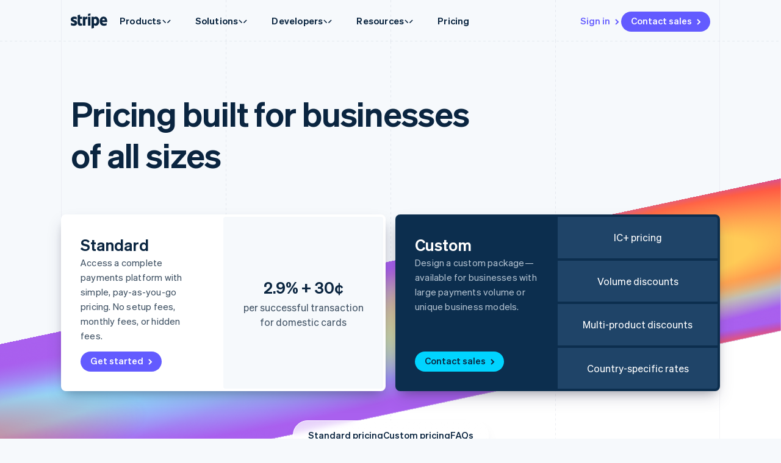

--- FILE ---
content_type: text/css; charset=utf-8
request_url: https://b.stripecdn.com/mkt-statics-srv/assets/v1-StickyNav-a63ab5676f8854ba9954.css
body_size: 178
content:
.PricingStickyNav{position:relative;top:-24px}@media (max-width:1019px){.PricingStickyNav{display:none}}.PricingStickyNav__fixedNav.FixedNav{position:fixed;top:0;left:0;right:0;z-index:999;background-color:var(--cardBackground);box-shadow:0 13.5px 27px -12.4px rgba(50,50,93,.25);opacity:0;transform:translateY(-100%);transition-property:transform,opacity;transition-duration:.25s}.PricingStickyNav__fixedNav.FixedNav[data-fixed]{opacity:1;transform:none}@media (prefers-reduced-motion:reduce){.PricingStickyNav__fixedNav.FixedNav{transition:none}}.PricingStickyNav__container{display:flex;align-items:center;max-width:var(--layoutWidth);margin:0 auto;padding:15px var(--columnPaddingNormal);justify-content:space-between}.PricingStickyNav__track{position:relative;max-height:64px}.PricingStickyNav__itemList{display:flex;gap:40px;list-style:none;margin:0;padding:0}.PricingStickyNav__item{display:flex;align-items:center;white-space:nowrap;scroll-snap-align:center;height:34px}.PricingStickyNav__itemLink.Link{--linkColor:#0a2540;--linkHoverOpacity:0.6;display:block;padding:6px 0 7px;font:var(--fontWeightSemibold) 15px/1 var(--fontFamily)}.PricingStickyNav__item--active .PricingStickyNav__itemLink.Link{--linkColor:var(--buttonColor)}.PricingStickyNav__scrollIndicator{position:absolute;top:0;left:0;right:0;height:3px;background:linear-gradient(270deg,#0073e6 4.91%,#16cbe1 21.6%,#48a4ed 40.82%,#635bff 60.04%,#96f 80.27%,#d187ff 96.97%);clip-path:inset(0 100% 0 0)}

--- FILE ---
content_type: text/css; charset=utf-8
request_url: https://b.stripecdn.com/mkt-statics-srv/assets/v1-FixedNav-63a783cf2826ecb9f0ab.css
body_size: -345
content:
.FixedNav[data-fixed-after],.FixedNav[data-fixed-before]{pointer-events:none}

--- FILE ---
content_type: text/css; charset=utf-8
request_url: https://b.stripecdn.com/mkt-statics-srv/assets/v1-ProductsDisplaySection-0bc73210c841968683d7.css
body_size: -286
content:
.PricingProductsDisplay.Section{--sectionOverflow:unset}@media (min-width:900px){.PricingProductsDisplay__pricingTable{margin-top:22px}}.PricingProductsDisplay__pricingGrid{scroll-margin-top:24px}@media (min-width:1020px){.PricingProductsDisplay__pricingGrid{scroll-margin-top:85px}}.ProductGroupDisplay__copy.Copy{--rowGap:8px}@media (min-width:600px){.ProductGroupDisplay__copy.Copy{--copyMaxWidth:calc(var(--columnMaxWidth)*2.5);--paddingRight:var(--columnPaddingMedium)}}.PricingProductsDisplaySection__copy.Copy{--rowGap:16px}.ProductGroupDisplay__productSection{scroll-margin-top:24px}@media (min-width:1020px){.ProductGroupDisplay__productSection{scroll-margin-top:85px}}

--- FILE ---
content_type: text/css; charset=utf-8
request_url: https://b.stripecdn.com/mkt-statics-srv/assets/v1-SideNav-268db08af9652a82b132.css
body_size: 174
content:
.PricingSideNav{position:sticky;top:0;width:var(--columnWidth);height:100vh;max-height:100vh;overflow:hidden}@media (max-width:900px){.PricingSideNav{display:none}}@media (min-width:1020px){.PricingSideNav{top:64px;height:calc(100vh - 64px);max-height:calc(100vh - 64px)}}.PricingSideNav__mainLayout{position:relative;display:flex;flex-direction:column;width:100%;height:100%}.PricingSideNav__navTrack{position:relative;flex:1;padding:32px var(--columnPaddingMedium) 32px var(--columnPaddingNormal);-webkit-mask-image:linear-gradient(0deg,transparent,#000 45px,#000 calc(100% - 32px),transparent);mask-image:linear-gradient(0deg,transparent,#000 45px,#000 calc(100% - 32px),transparent);overflow-x:hidden;overflow-y:scroll;scrollbar-width:none}.PricingSideNav__navTrack::-webkit-scrollbar{display:none}.PricingSideNav__navList,.PricingSideNav__nestedNavList{display:grid;gap:8px;margin:0;padding:0;list-style:none}.PricingSideNav__nestedNavList{padding:0;gap:0;margin-bottom:8px}.PricingSideNav__navGroupLink.Link{--linkColor:#0a2540;--linkHoverOpacity:0.65;display:flex;align-items:center;white-space:wrap;font:var(--fontWeightSemibold) 15px/1.26 var(--fontFamily);letter-spacing:.2px;margin-bottom:4px}.PricingSideNav__nestedNavItemLink.Link{--linkColor:#3f4b66;--linkHoverOpacity:0.65;display:inline-block;font:var(--fontWeightNormal) 15px/1.26 var(--fontFamily);letter-spacing:.2px;padding:4px 0}.PricingSideNav__navItem--isActive>.PricingSideNav__navGroupLink.Link,.PricingSideNav__navItem--isActive>.PricingSideNav__nestedNavItemLink.Link{--linkColor:var(--accentColor);--linkHoverColor:var(--accentColor);--linkHoverOpacity:1}.PricingSideNav__navItem--isActive>.PricingSideNav__nestedNavItemLink.Link{font-weight:var(--fontWeightSemibold)}.PricingSideNav__footer{padding:12px 0;margin:0 var(--columnPaddingMedium) 0 var(--columnPaddingNormal);border-top:1px solid #e1e9ef}

--- FILE ---
content_type: text/css; charset=utf-8
request_url: https://b.stripecdn.com/mkt-statics-srv/assets/v1-JumpArrow-3494e1fb396a6ac11052.css
body_size: -270
content:
.JumpArrow{fill:none}.CtaButton .JumpArrow{position:relative;top:1px}.JumpArrow__iconRect{fill:var(--linkColor);fill-opacity:.1}.JumpArrow__iconArrow{stroke:var(--linkColor);transition:transform .5s ease-out}.JumpArrow__iconArrow--a,.JumpArrow__iconArrow--b{transition:var(--hoverTransition)}.JumpArrow__iconArrow--b{transform:translateY(-100%)}@media (pointer:fine){a:hover .JumpArrow__iconRect{fill:var(--linkHoverColor)}a:hover .JumpArrow__iconArrow{stroke:var(--linkHoverColor)}a:hover .JumpArrow__iconArrow--a{transform:translateY(100%)}a:hover .JumpArrow__iconArrow--b{transform:translateY(0)}}@media (pointer:coarse){a:active .JumpArrow__iconRect{fill:var(--linkHoverColor)}a:active .JumpArrow__iconArrow{stroke:var(--linkHoverColor)}a:active .JumpArrow__iconArrow--a{transform:translateY(100%)}a:active .JumpArrow__iconArrow--b{transform:translateY(0)}}

--- FILE ---
content_type: text/css; charset=utf-8
request_url: https://b.stripecdn.com/mkt-statics-srv/assets/v1-ProductCardHeader-f2071e7e224e169166b3.css
body_size: -12
content:
.PricingProductCardHeader{--pricingProductLogoSize:48px;display:grid;-moz-column-gap:32px;column-gap:32px;row-gap:12px;grid-template-areas:"title" "list" "cta";padding:20px 16px 16px}@media (min-width:600px){.PricingProductCardHeader{grid-template-areas:"title cta" "list list";padding:24px;row-gap:16px}}.PricingProductCardHeader>.List{--paddingLeft:0;--paddingRight:0;grid-area:list}.PricingProductCardHeader__titleContainer{display:flex;flex-direction:column;gap:12px;grid-area:title}@media (min-width:600px){.PricingProductCardHeader__titleContainer{flex-direction:row;gap:16px}}.PricingProductCardHeader__cta.PricingProductCta__button{grid-area:cta;width:auto;align-self:start;justify-self:start;margin-top:0}@media (min-width:600px){.PricingProductCardHeader__cta.PricingProductCta__button{justify-self:end}}.PricingProductCardHeader__icon{display:flex;flex-shrink:0;align-items:center;padding:8px;border-radius:8px;background:var(--subcardBackground);width:var(--pricingProductLogoSize);height:var(--pricingProductLogoSize)}@media (min-width:600px){.PricingProductCardHeader__icon{padding:12px}}.PricingProductCardHeader__copy.Copy{--titleFontSize:18px;--titleLineHeight:24px;--titleAnchorDisplay:none;--rowGap:4px;--paddingLeft:0;--paddingRight:0}@media (min-width:600px){.PricingProductCardHeader__copy.Copy{--rowGap:0}}

--- FILE ---
content_type: text/css; charset=utf-8
request_url: https://b.stripecdn.com/mkt-statics-srv/assets/v1-PricingProductCta-21783b4bfc5b20ff1ead.css
body_size: -377
content:
@media (min-width:900px){.PricingProductCta[data-product=Payments]{position:sticky;top:0;padding-bottom:8px}.MktBody--hasStickyNav .PricingProductCta[data-product=Payments]{top:70px}}.PricingProductCta__button{margin-top:16px}

--- FILE ---
content_type: text/css; charset=utf-8
request_url: https://b.stripecdn.com/mkt-statics-srv/assets/v1-PaymentLogo-22a192dcdbc19f8785dd.css
body_size: -407
content:
.PaymentLogo{display:block}.theme--White .PaymentLogo.variant--Flat{--paymentLogoColor:#b2bcc7}.theme--Light .PaymentLogo.variant--Flat{--paymentLogoColor:#aab4c1}.theme--Dark .PaymentLogo.variant--Flat{--paymentLogoColor:#fff}

--- FILE ---
content_type: text/css; charset=utf-8
request_url: https://b.stripecdn.com/mkt-statics-srv/assets/v1-PricingGridSubprice-60321978725390adc032.css
body_size: -309
content:
.PricingGridSubprice{font:var(--pricingGridSubpriceFont,var(--fontWeightNormal) 15px/24px var(--fontFamily));letter-spacing:.2px;color:var(--disclaimerTextColor)}.PricingGridRow--redesigned .PricingGridSubprice .PricingGridSubprice:first-of-type{padding-top:2px}.PricingGridSubprice--separate{margin-top:20px}.PricingGridSubprice__text p{display:inline}.PricingGridSubprice__label{font:var(--pricingGridSubpriceFont,var(--fontWeightNormal) 15px/24px var(--fontFamily));letter-spacing:.2px;text-wrap:balance}

--- FILE ---
content_type: text/css; charset=utf-8
request_url: https://b.stripecdn.com/mkt-statics-srv/assets/v1-PricingGridPrice-cf651ff1e2802b34abec.css
body_size: 94
content:
.PricingGridPrice{display:grid;align-content:start}.PricingGridPrice .PricingGridPrice__tooltipButton.TooltipButton{--tooltipPadding:0 2px;vertical-align:middle;position:relative;top:-1px}.PricingGridRow__priceList>.PricingGridPrice{padding:24px var(--columnPaddingMedium) 24px var(--columnPaddingNormal);position:relative}.PricingGridRow__priceList>.PricingGridPrice:not(:last-child):before{content:"";position:absolute;bottom:0;left:0;width:100%;height:1px;background:linear-gradient(90deg,var(--guideDashedColor),var(--guideDashedColor) 50%,transparent 0,transparent);background-size:4px 1px}.PricingGridRow--redesigned .PricingGridRow__priceList .PricingGridPrice{padding:0 16px}.PricingGridRow--redesigned .PricingGridRow__priceList .PricingGridPrice:after,.PricingGridRow--redesigned .PricingGridRow__priceList .PricingGridPrice:not(:last-child):before{content:none}.PricingGridPrice__caption{font:var(--pricingGridPriceCaptionFont,var(--fontWeightSemibold) 15px/24px var(--fontFamily));letter-spacing:.2px;color:#727f96}.PricingGridRow--redesigned .PricingGridPrice__caption{margin-bottom:8px}.PricingGridPrice__label{text-wrap:balance;font:var(--fontWeightNormal) 15px/24px var(--fontFamily);letter-spacing:.2px;color:#3f4b66}.PricingGridPrice__label>p{display:inline}.PricingGridPrice__amount{font:var(--pricingGridPriceAmountFont,var(--fontWeightBold) 18px/28px var(--fontFamily));letter-spacing:.2px;color:var(--titleColor)}.PricingGridPrice__tooltipButton.TooltipButton.TooltipItem{z-index:2}.PricingGridPrice__disclaimer{font:var(--pricingGridDisclaimerFont,var(--fontWeightNormal) 15px/24px var(--fontFamily));letter-spacing:.2px;color:var(--disclaimerTextColor)}.PricingGridPrice__disclaimer ol,.PricingGridPrice__disclaimer ul{padding:0;list-style:none}

--- FILE ---
content_type: text/css; charset=utf-8
request_url: https://b.stripecdn.com/mkt-statics-srv/assets/v1-ProductFeature-4a3b9e7314832b226181.css
body_size: -29
content:
.PricingProductFeature{--pricingGridPriceCaptionFont:var(--fontWeightSemibold) 13px/21px var(--fontFamily);--pricingGridPriceAmountFont:var(--fontWeightSemibold) 15px/19px var(--fontFamily);--pricingGridSubpriceFont:var(--fontWeightNormal) 13px/21px var(--fontFamily);--pricingGridDisclaimerFont:var(--fontWeightNormal) 13px/21px var(--fontFamily);display:grid;grid-template-columns:1fr;border-top:var(--cardContentBorder)}@media (min-width:600px){.PricingProductFeature{grid-template-columns:1fr 1fr}}@media (min-width:900px){.PricingProductFeature{grid-template-columns:55% 45%}}.PricingProductCardHeader+.PricingProductFeature,.PricingProductFeature:first-child{border-top:var(--cardSectionBorder)}.PricingProductFeature__left{padding:var(--cardSectionPadding);display:flex;flex-direction:column;align-items:flex-start;gap:12px}@media (min-width:600px){.PricingProductFeature__left{border-right:var(--cardContentBorder)}}.PricingProductFeature__logosContainer{display:grid;grid-template-columns:1fr;width:100%}@media (min-width:600px){.PricingProductFeature__logosContainer{grid-template-columns:85%}}.PricingProductFeature__logosContainer>.PaymentLogoGrid{margin:0;padding:0;row-gap:8px;-moz-column-gap:8px;column-gap:8px}.PricingProductFeature__logosContainer>.PaymentLogoGrid>.PaymentLogo{margin:0;width:24px;height:auto}.PricingProductFeature__copy.Copy{--titleBorderColor:none;--paddingLeft:0px;--paddingRight:0px;--rowGap:0}.PricingProductFeature__badge.Badge{--badgeBackground:#f6f9fc;--badgeTextColor:#0a2540}.PricingProductFeature__badge.Badge .BasicIcon{--basicIconColor:#0a2540}.PricingProductFeature__priceContainer{display:flex;flex-direction:column;gap:24px;padding:var(--cardSectionPadding);background-color:#fafbfd}

--- FILE ---
content_type: text/css; charset=utf-8
request_url: https://b.stripecdn.com/mkt-statics-srv/assets/v1-TooltipButton-ed519aad2513cd2ce3cf.css
body_size: -164
content:
.TooltipButton.PortalTooltipItem,.TooltipButton.TooltipItem{--tooltipPadding:8px;--tooltipIconBackgroundColor:var(--tableIconColor);--tooltipIconColor:var(--tableIconColor);--tooltipFocusRingOffset:0px;--iconBorderRadius:50%;z-index:1;display:inline-flex;justify-content:center;align-items:center;padding:var(--tooltipPadding);pointer-events:auto;-webkit-user-select:none;-moz-user-select:none;user-select:none}.TooltipButton--iconSizeNormal{--iconSize:16px}.TooltipButton--iconSizeMedium{--iconSize:20px}.TooltipButton__icon{display:block;width:var(--iconSize);height:var(--iconSize)}

--- FILE ---
content_type: text/css; charset=utf-8
request_url: https://b.stripecdn.com/mkt-statics-srv/assets/v1-ProductFeatureGroup-03f9676a5dba1c22d9c2.css
body_size: 411
content:
.PricingProductFeatureGroup{--pricingCardCloseAnimationDuration:300ms;--pricingCardCloseAnimationEasing:cubic-bezier(0.65,0,0.35,1)}.PricingProductFeatureGroup:focus-within{z-index:2}.theme--White .PricingProductFeatureGroup{--pricingCardHeaderBackground:var(--subcardBackground)}.theme--Dark .PricingProductFeatureGroup{--cardBorderColor:var(--cardBorderColor)}.PricingProductFeatureGroup__heading{position:relative;border-top:var(--cardSectionBorder);display:grid;grid-template-columns:1fr;vertical-align:middle;cursor:pointer;width:100%;padding:var(--cardSectionPadding);background:var(--pricingCardHeaderBackground)}@media (min-width:600px){.PricingProductFeatureGroup__heading{grid-template-columns:1fr 1fr}}@media (min-width:900px){.PricingProductFeatureGroup__heading{grid-template-columns:55% 45%}}@media (min-width:600px) and (prefers-reduced-motion:no-preference){.PricingProductFeatureGroup__heading{transition:border-radius var(--pricingCardCloseAnimationDuration) var(--pricingCardCloseAnimationEasing);will-change:border-radius}}.PricingProductCardHeader+.PricingProductFeatureGroup__heading{border-top:var(--cardSectionBorder)}.PricingProductFeatureGroup:not(.PricingProductFeatureGroup--isExpanded):last-child .PricingProductFeatureGroup__heading{border-radius:0 0 8px 8px}.PricingProductFeatureGroup__heading:has(.PricingProductFeatureGroup__headingButton:focus-visible){outline:1.5px solid #4d90fe;outline-offset:-1.5px}.PricingProductFeatureGroup__headingButton{font:var(--ctaFont);color:var(--titleColor);margin:0;cursor:pointer;border:none;-webkit-appearance:none;-moz-appearance:none;appearance:none;outline:none;background:none;text-align:left;transition:var(--hoverTransition);padding:0}.PricingProductFeatureGroup__headingRight{display:flex;align-items:center;gap:4px;padding-right:32px}@media (min-width:600px){.PricingProductFeatureGroup__headingRight{padding-left:26px}}.PricingProductFeatureGroup__tooltip.TooltipButton.PortalTooltipItem,.PricingProductFeatureGroup__tooltip.TooltipButton.TooltipItem{--tooltipPadding:0}.PricingProductFeatureGroup__content{display:none;overflow:hidden}@media (min-width:600px) and (prefers-reduced-motion:no-preference){.PricingProductFeatureGroup__content{transition:height var(--pricingCardCloseAnimationDuration) var(--pricingCardCloseAnimationEasing);will-change:height}}.PricingProductFeatureGroup__description{font:var(--ctaFont);color:var(--titleColor)}.PricingProductFeatureGroup__headingButtonIcon{position:absolute;top:50%;transform:translateY(-50%);background-color:#e7ecf1;border-radius:12px;margin-right:16px;align-self:start;justify-self:end;width:24px;height:24px;transition:background-color .1s linear}.PricingProductFeatureGroup__headingButtonIcon:after,.PricingProductFeatureGroup__headingButtonIcon:before{content:"";background-color:#0a2540;display:block;position:absolute;top:50%;left:50%;width:10px;height:1px;transition:transform .35s cubic-bezier(0,.53,.32,1),background-color .1s linear}.PricingProductFeatureGroup__headingButtonIcon:before{transform:translate(-50%,-50%)}.PricingProductFeatureGroup__headingButtonIcon:after{transform:translate(-50%,-50%) rotate(90deg)}.PricingProductFeatureGroup--isExpanded .PricingProductFeatureGroup__headingButtonIcon:after{transform:translate(-50%,-50%) rotate(90deg) scaleX(0)}.PricingProductFeatureGroup__heading:focus .PricingProductFeatureGroup__headingButtonIcon{background-color:#635bff}.PricingProductFeatureGroup__heading:focus .PricingProductFeatureGroup__headingButtonIcon:after,.PricingProductFeatureGroup__heading:focus .PricingProductFeatureGroup__headingButtonIcon:before{background-color:#e7ecf1}@media (min-width:600px){.PricingProductFeatureGroup__headingButtonIcon{top:0;transform:none;margin-right:0;grid-row:1/3;grid-column:2/3;align-self:center}}@media (pointer:fine){.PricingProductFeatureGroup__heading:hover .PricingProductFeatureGroup__headingButtonIcon{background-color:#635bff}.PricingProductFeatureGroup__heading:hover .PricingProductFeatureGroup__headingButtonIcon:after,.PricingProductFeatureGroup__heading:hover .PricingProductFeatureGroup__headingButtonIcon:before{background-color:#e7ecf1}}

--- FILE ---
content_type: text/css; charset=utf-8
request_url: https://b.stripecdn.com/mkt-statics-srv/assets/v1-ProductCard-ad6671447ac186bb1dbc.css
body_size: -127
content:
.PricingProductCard.Card{--cardBorderColor:#e7ecf1;--cardSectionPaddingY:16px;--cardSectionPaddingX:16px;--cardSectionPadding:var(--cardSectionPaddingY) var(--cardSectionPaddingX);--cardContentBorder:1px dashed var(--cardBorderColor);--cardSectionBorder:1px solid var(--cardBorderColor)}@media (min-width:600px){.PricingProductCard.Card{--cardSectionPaddingX:24px;padding:0}}.PricingProductCard__badge{font:var(--fontWeightSemibold) 15px/24px var(--fontFamily);color:var(--titleColor);padding:3px 10px;margin-left:var(--cardSectionPaddingX);width:-moz-fit-content;width:fit-content;border-radius:4px 4px 0 0;background:#f6f9fb}.PricingProductCard__cta{padding:var(--cardSectionPadding);border-top:var(--cardContentBorder)}

--- FILE ---
content_type: text/css; charset=utf-8
request_url: https://b.stripecdn.com/mkt-statics-srv/assets/v1-Badge-dabbfe1de7bbc523f6b2.css
body_size: -9
content:
.Badge{display:inline-flex;flex-direction:row;align-items:center;justify-content:space-between;gap:4px;position:relative;z-index:0;padding:var(--badgePaddingBlock,3px) var(--badgePaddingInline,8px);color:var(--badgeTextColor,#2c3a57);font:var(--fontWeightBold) 12px/15px var(--fontFamily);white-space:nowrap}.Badge:before{position:absolute;top:0;left:0;width:100%;height:100%;z-index:-1;border-radius:var(--badgeBorderRadius,9999px);background:var(--badgeBackground,#e7eaef);content:"";opacity:var(--badgeBackgroundOpacity,1)}.Badge.variant--Squared{--badgeBorderRadius:4px;--badgePaddingInline:10px}.Badge.Badge--accented{--badgeBackground:var(--accentColor);--badgeTextColor:var(--accentColor);--badgeBackgroundOpacity:0.07}.Badge.Badge--tooltip{padding-right:4px}.Badge.Badge--hasIcon{--badgeTextColor:#0a2540;gap:8px;padding:4px 10px}.Badge.color--Purple{--badgeTextColor:#96f;--badgeBackground:#f0e8ff}.Badge.color--Blue{--badgeTextColor:#0073e6;--badgeBackground:#d9eafb}.Badge.color--Cyan{--badgeTextColor:#02bcf5;--badgeBackground:#d9f5fe}.Badge.color--Teal{--badgeTextColor:#00c4c4;--badgeBackground:#d9f6f6}.Badge.color--Pink{--badgeTextColor:#ff5996;--badgeBackground:#ffe6ef}.Badge.color--Green{--badgeTextColor:#15be53;--badgeBackground:#e6f9e8}.Badge.color--Slate{--badgeTextColor:#2e3a55;--badgeBackground:#e7eaef}.Badge__basicIcon.BasicIcon{--basicIconColor:#4f5b76}

--- FILE ---
content_type: text/css; charset=utf-8
request_url: https://b.stripecdn.com/mkt-statics-srv/assets/v1-BottomSheetNav-ee5fac0619c763bd8e1d.css
body_size: 1060
content:
.PricingBottomSheetNav{--bottomSheetScrollPercent:0;--bottomSheetTransitionFastDuration:300ms;--bottomSheetTransitionDuration:300ms;--bottomSheetTransitionEasing:cubic-bezier(0.33,1,0.68,1);--bottomSheetOverlayTransitionsOut:visibility var(--bottomSheetTransitionDuration) step-end;--bottomSheetOverlayTransitionsIn:visibility var(--bottomSheetTransitionDuration) step-start;--navCardCollapsedHeight:56px;position:relative;-webkit-user-select:none;-moz-user-select:none;user-select:none;pointer-events:none}@media (min-width:899px){.PricingBottomSheetNav{display:none}}.PricingBottomSheetNav__nav{position:fixed;height:100dvh;left:0;right:0;bottom:0;bottom:env(safe-area-inset-bottom);z-index:999;overflow-y:scroll;scroll-snap-type:y mandatory;overscroll-behavior:none;-webkit-overflow-scrolling:touch;scrollbar-width:none;-ms-overflow-style:none}.PricingBottomSheetNav__nav::-webkit-scrollbar{display:none}.PricingBottomSheetNav__nav{transition:var(--bottomSheetOverlayTransitionsIn);visibility:visible;pointer-events:none}.PricingBottomSheetNav__nav[data-expanded]{pointer-events:auto}.PricingBottomSheetNav__nav[data-fixed-after],.PricingBottomSheetNav__nav[data-fixed-before]{pointer-events:none;visibility:hidden;transition:var(--bottomSheetOverlayTransitionsOut)}.PricingBottomSheetNav__navOverflowBackground{position:fixed;left:0;bottom:calc(env(safe-area-inset-bottom) - 398px);width:100%;height:400px;background-color:#fff;z-index:0}.PricingBottomSheetNav__navOverflowBackground:after{content:"";position:absolute;width:100%;height:1px;top:2px;display:block;background-color:var(--subcardBackground)}.PricingBottomSheetNav__overlay{position:fixed;inset:0;background-color:rgba(0,0,0,.2);z-index:0;opacity:var(--bottomSheetScrollPercent);pointer-events:none}.PricingBottomSheetNav__nav[data-expanded] .PricingBottomSheetNav__overlay{pointer-events:auto}@media (prefers-reduced-motion:no-preference){.PricingBottomSheetNav__overlay{transition:opacity var(--bottomSheetTransitionFastDuration) var(--bottomSheetTransitionEasing)}}.PricingBottomSheetNav__containerBefore{height:calc(100dvh - var(--navCardCollapsedHeight));scroll-snap-align:start}.PricingBottomSheetNav__container{position:relative;display:flex;align-items:center;margin:0 auto;max-width:calc(var(--layoutWidth) + 32px);background-color:var(--cardBackground);box-shadow:0 -16px 32px -12px rgba(0,0,0,.06),0 -8px 16px rgba(0,0,0,.04);border-top-right-radius:var(--cardBorderRadius);border-top-left-radius:var(--cardBorderRadius);pointer-events:auto;z-index:2;scroll-snap-align:start;transition-property:transform,opacity;opacity:0;transform:translateY(calc(var(--navCardCollapsedHeight) + 4px))}@media (prefers-reduced-motion:no-preference){.PricingBottomSheetNav__container{transition-duration:var(--bottomSheetTransitionDuration);transition-timing-function:var(--bottomSheetTransitionEasing)}}.PricingBottomSheetNav__nav[data-fixed] .PricingBottomSheetNav__container{opacity:1;transform:none}.PricingBottomSheetNav__navCard{position:relative;width:100%;height:90svh;padding:0 calc(var(--columnPaddingMedium)*2) 0;overflow-y:auto;-webkit-mask-image:linear-gradient(0deg,transparent,#000 32px,#000 calc(100% - 32px),transparent);mask-image:linear-gradient(0deg,transparent,#000 32px,#000 calc(100% - 32px),transparent)}.PricingBottomSheetNav__navCard.PricingBottomSheetNav__navCard--isHidden{visibility:hidden}.PricingBottomSheetNav__navTrack{padding:32px 0}.PricingBottomSheetNav__pricingCategoryHeader{position:absolute;top:0;left:0;width:100%;height:var(--navCardCollapsedHeight);z-index:2;overflow:hidden;border-top-right-radius:var(--cardBorderRadius);border-top-left-radius:var(--cardBorderRadius)}.PricingBottomSheetNav__pricingCategoryHeaderWrapper{display:flex;height:var(--navCardCollapsedHeight);justify-content:center;flex-direction:column;gap:2px;padding:0 32px;background-color:#fff;border-bottom:2px solid #fff;transform:translateY(calc(var(--bottomSheetScrollPercent)*(var(--navCardCollapsedHeight) + 4px)*-1))}@media (prefers-reduced-motion:no-preference){.PricingBottomSheetNav__pricingCategoryHeaderWrapper{transition:transform .15s cubic-bezier(.33,1,.68,1)}}.PricingBottomSheetNav__pricingCategorySubtitle{color:#727f96;font:var(--fontWeightSemibold) 13px/1 var(--fontFamily);letter-spacing:0}.PricingBottomSheetNav__pricingCategoryListContainer{height:20px;overflow:hidden}.PricingBottomSheetNav__pricingCategoryList{display:grid;gap:10px;list-style:none;margin:0;padding:0}@media (prefers-reduced-motion:no-preference){.PricingBottomSheetNav__pricingCategoryList{transition:transform var(--bottomSheetTransitionDuration) var(--bottomSheetTransitionEasing)}}.PricingBottomSheetNav__pricingCategoryItem{white-space:nowrap;text-overflow:ellipsis;overflow:hidden;color:#0a2540;height:20px;padding:0 40px 0 0;font:var(--fontWeightSemibold) 15px/20px var(--fontFamily);letter-spacing:.2px}.PricingBottomSheetNav__pricingCategoryItem--isActive{color:var(--accentColor)}.PricingBottomSheetNav__navList,.PricingBottomSheetNav__nestedNavList{display:grid;gap:8px;margin:0;padding:0;list-style:none}.PricingBottomSheetNav__nestedNavList{gap:0}.PricingBottomSheetNav__nestedNavItem{overflow:hidden}.PricingBottomSheetNav__navItem--group{display:grid;gap:4px;margin-bottom:8px}.PricingBottomSheetNav__productGroupLink.Link{--linkColor:#0a2540;padding:4px 40px 4px 0;font:var(--fontWeightSemibold) 15px/1.6 var(--fontFamily)}.PricingBottomSheetNav__nestedNavItemLink.Link,.PricingBottomSheetNav__productGroupLink.Link{--linkHoverOpacity:0.65;display:block;white-space:nowrap;text-overflow:ellipsis;overflow:hidden;letter-spacing:.2px}.PricingBottomSheetNav__nestedNavItemLink.Link{--linkColor:#3f4b66;padding:3px 40px 3px 0;font:var(--fontWeightNormal) 15px/1.6 var(--fontFamily)}.PricingBottomSheetNav__navItem--isActive>.PricingBottomSheetNav__productGroupLink.Link{--linkColor:var(--accentColor);--linkHoverColor:var(--accentColor);--linkHoverOpacity:1}.PricingBottomSheetNav__navItem--isActive>.PricingBottomSheetNav__nestedNavItemLink.Link{--linkColor:var(--accentColor);--linkHoverColor:var(--accentColor);--linkHoverOpacity:1;font-weight:var(--fontWeightSemibold)}.PricingBottomSheetNav__dragIcon{position:absolute;top:8px;left:50%;transform:translateX(-50%);width:34px;height:4px;border-radius:2px;background:#d9d9d9;z-index:3;opacity:var(--bottomSheetScrollPercent);pointer-events:none}@media (prefers-reduced-motion:no-preference){.PricingBottomSheetNav__dragIcon{transition:opacity var(--bottomSheetTransitionFastDuration) var(--bottomSheetTransitionEasing)}}.PricingBottomSheetNav__toggleArrow{position:absolute;top:0;right:16px;padding:16px;z-index:3;cursor:pointer}.PricingBottomSheetNav__toggleArrow svg{transform:rotate(calc(var(--bottomSheetScrollPercent)*180deg));vertical-align:top}@media (prefers-reduced-motion:no-preference){.PricingBottomSheetNav__toggleArrow svg{transition:transform var(--bottomSheetTransitionFastDuration) var(--bottomSheetTransitionEasing)}}

--- FILE ---
content_type: text/css; charset=utf-8
request_url: https://b.stripecdn.com/mkt-statics-srv/assets/v1-EnterprisePackageCard-a21041365c158f6e64e1.css
body_size: 137
content:
.PricingEnterprisePackageCard{--cardPadding:24px 32px;--stripeProductUsedListMargin:20px 0 0}@media (min-width:600px){.PricingEnterprisePackageCard{--cardPadding:32px}}.PricingEnterprisePackageCard__header{padding:var(--cardPadding);position:relative}.PricingEnterprisePackageCard__title.CopyTitle{--titleFontSize:18px;--titleAnchorDisplay:none;--titlePaddingLeft:none;--titlePaddingRight:none}.PricingEnterprisePackageCard__description.CopyBody{--bodyPaddingLeft:none;--bodyPaddingRight:none}.PricingEnterprisePackageCard__productsList{--stripeProductUsedListGridTemplateColumns:repeat(2,minmax(0,1fr));font:var(--fontWeightNormal) 15px/1.26 var(--fontFamily);color:#0a2540}.PricingEnterprisePackageCard__moreProducts{display:flex;gap:14px;font-weight:var(--fontWeightNormal)}.PricingEnterprisePackageCard__moreProductsIcon{width:20px;height:20px;background:#e7ecf1;border-radius:4px;position:relative;display:block}.PricingEnterprisePackageCard__moreProductsIcon:before{content:"";width:3px;height:3px;background-color:#3f4b66;border-radius:50%;position:absolute;left:4px;top:8.5px;box-shadow:4.5px 0 0 0 #3f4b66,9px 0 0 0 #3f4b66}.PricingEnterprisePackageCard__footer{padding:var(--cardPadding);border-top:1px dashed #e7ecf1}.PricingEnterprisePackageCard__footerList.List{--paddingRight:0px;--paddingLeft:0px}.PricingEnterprisePackageCard__footerList.List .List__list{--linkWeight:var(--fontWeightSemibold);--linkColor:var(--accentColor)}

--- FILE ---
content_type: text/css; charset=utf-8
request_url: https://b.stripecdn.com/mkt-statics-srv/assets/v1-GuideGraphic-5bb0260f97bbd51b7700.css
body_size: -161
content:
.GuideGraphic{position:relative;width:100%;height:0;padding-bottom:135.58052%}.GuideGraphic.GuideGraphic--isStandalone{width:auto;height:auto;padding-bottom:0}.GuideGraphic .DomGraphic{max-width:none!important}.GuideGraphic:hover .GuideGraphic__guidesCard.GuidesCard{transform:translateY(-8px)}.GuideGraphic:hover .GuideGraphic__page--back{transform:translate(-40px,-20px)}.GuideGraphic__page{position:absolute;left:0;top:0;right:0;bottom:0;box-shadow:var(--cardShadowMedium);border-radius:4px;overflow:hidden}.GuideGraphic__page--back{background-color:#fff;transform:translate(-40px,-24px)}@media (prefers-reduced-motion:no-preference){.GuideGraphic__page--back{transition:transform .3s}}.GuideGraphic__title{position:absolute;color:#fff;top:20px;left:25px;right:25px;font:var(--fontWeightBold) 20px/26px var(--fontFamily)}

--- FILE ---
content_type: text/css; charset=utf-8
request_url: https://b.stripecdn.com/mkt-statics-srv/assets/v1-DomGraphic-5a317684eb2b9d1f76d2.css
body_size: -26
content:
.DomGraphic{--maxWidth:100%;--willChange:initial;position:relative;width:100%;max-width:var(--maxWidth)}@media (max-width:600px){.DomGraphic{max-width:var(--maxWidthPhone,var(--maxWidth))}}@media (min-width:600px) and (max-width:899px){.DomGraphic{max-width:var(--maxWidthTablet,var(--maxWidth))}}@media (min-width:900px){.DomGraphic{max-width:var(--maxWidthDesktop,var(--maxWidth))}}.DomGraphic__heightContainer{height:0;width:100%;max-width:var(--maxWidth);padding-bottom:var(--aspectRatio)}.DomGraphic__scaleContainer{position:absolute;top:0;left:0;transform-origin:top left;will-change:var(--willChange)}.DomGraphic--isAnimating .DomGraphic__scaleContainer{will-change:transform}

--- FILE ---
content_type: text/css; charset=utf-8
request_url: https://b.stripecdn.com/mkt-statics-srv/assets/v1-FeatureCard-0d5f2deace89f26ed6a0.css
body_size: 187
content:
.FeatureCard.Card{--featureCardCopyRowPadding:24px;--featureCardGraphicPaddingNone:0;--featureCardGraphicPaddingMedium:var(--rowGapMedium);--featureCardGraphicPadding:var(--featureCardGraphicPaddingMedium)}@media (min-width:900px){.FeatureCard.Card{--featureCardCopyRowPadding:32px}}.FeatureCard__layout{display:grid;grid-template-columns:1fr;row-gap:var(--rowGapMedium)}@media (min-width:600px){.FeatureCard__layout{grid-template-columns:repeat(3,1fr)}}@media (min-width:900px){.FeatureCard__layout{grid-template-columns:1fr 380px}}@media (min-width:600px){.FeatureCard__layout[data-columns="1,1"]{grid-template-columns:repeat(1,minmax(0,1fr))}}@media (min-width:900px){.FeatureCard__layout[data-columns="1,1"]{grid-template-columns:repeat(2,minmax(0,1fr))}}.FeatureCard__copy.Copy{align-content:center;padding-bottom:var(--featureCardCopyRowPadding);order:2}.FeatureCard--isGraphicLastMobile .FeatureCard__copy.Copy{order:1;padding-top:var(--featureCardCopyRowPadding);padding-bottom:0}.FeatureCard__copy.Copy:last-child{padding-top:var(--featureCardCopyRowPadding)}@media (min-width:600px){.FeatureCard__copy.Copy{--paddingLeft:40px;order:1;grid-column:span 2;padding-top:var(--featureCardCopyRowPadding)}.FeatureCard--isGraphicLastMobile .FeatureCard__copy.Copy{padding-bottom:var(--featureCardCopyRowPadding)}[data-columns="1,1"] .FeatureCard__copy.Copy{order:2;padding-top:0}.FeatureCard--isGraphicLastMobile [data-columns="1,1"] .FeatureCard__copy.Copy{order:1;padding-top:var(--featureCardCopyRowPadding);padding-bottom:0}}@media (min-width:900px){.FeatureCard__copy.Copy{--paddingLeft:56px;grid-column:span 1}[data-columns="1,1"] .FeatureCard__copy.Copy{order:1;padding-top:var(--featureCardCopyRowPadding)}.FeatureCard--isGraphicLastMobile [data-columns="1,1"] .FeatureCard__copy.Copy{padding-bottom:var(--featureCardCopyRowPadding)}}@media (max-width:599px){.HubPage .FeatureCard__copy.Copy{padding:0 24px 32px}}.FeatureCard__graphic{position:relative;display:flex;padding:var(--featureCardGraphicPadding);background-color:var(--featureCardGraphicBackground,none);align-items:var(--featureCardGraphicAlign,center);justify-content:center;order:1;overflow:hidden}@media (min-width:600px){.FeatureCard__graphic{order:2;justify-content:var(--featureCardGraphicJustify,flex-end)}}@media (min-width:600px){.FeatureCard__graphic>.LogoCloud{--logoCloudMaxWidth:382px}}.FeatureCard__graphic>.GuideGraphic{position:relative;bottom:-60px;margin-top:-40px}@media (min-width:600px){.FeatureCard__graphic>.GuideGraphic{margin-top:-20px}}@media (min-width:600px){[data-columns="1,1"] .FeatureCard__graphic{order:1}}@media (min-width:900px){[data-columns="1,1"] .FeatureCard__graphic{order:2}}@media (max-width:599px){.HubPage .FeatureCard__graphic:after{position:absolute;bottom:0;inset-inline:0;border-bottom:1px solid #e7ecf1;content:""}}

--- FILE ---
content_type: text/css; charset=utf-8
request_url: https://b.stripecdn.com/mkt-statics-srv/assets/v1-EnterpriseCarouselAside-b05102a0b81de0c11406.css
body_size: -193
content:
.HomepageEnterpriseCarouselAside{min-width:100%;display:grid;grid-template-columns:1fr;grid-auto-flow:row;gap:48px 0}@media (min-width:900px){.HomepageEnterpriseCarouselAside{padding-right:var(--columnPaddingMedium)}}.HomepageEnterpriseCarouselAside[hidden]{display:none}.HomepageEnterpriseCarouselAside__statGrid{display:grid;grid-template-columns:1fr;gap:48px 0;grid-auto-flow:row}@media (min-width:600px) and (max-width:899px){.HomepageEnterpriseCarouselAside__statGrid{grid-template-columns:repeat(2,1fr);grid-auto-flow:column;gap:0 0}}.HomepageEnterpriseCarouselAside__stat.Copy.variant--Detail{--titleFontSize:24px;--titleLineHeight:1.33;--titleWeight:var(--fontWeightBold);--bodyPaddingRight:20px;align-content:start}@media (max-width:899px){.HomepageEnterpriseCarouselAside__productsUsed{display:none}}

--- FILE ---
content_type: text/css; charset=utf-8
request_url: https://b.stripecdn.com/mkt-statics-srv/assets/v1-CustomersCaseStudyCarouselNavGroup-41fa77c08914b1b778bf.css
body_size: -165
content:
.CustomersCaseStudyCarouselNavGroup{position:relative;min-width:100%}.CustomersCaseStudyCarouselNavGroup__logoGrid{display:flex;align-items:center;justify-content:center;list-style:none;margin:0;padding:0;min-width:100%}@media (min-width:900px){.CustomersCaseStudyCarouselNavGroup__logoGrid{display:grid;grid-auto-flow:column;grid-auto-columns:1fr;align-items:stretch}}.CustomersCaseStudyCarouselNavGroup__coloredLine{display:grid;grid-auto-flow:column;grid-auto-columns:1fr;position:absolute;top:0;left:0;width:100%;height:1px}@media (max-width:899px){.CustomersCaseStudyCarouselNavGroup__coloredLine{display:none}}

--- FILE ---
content_type: text/css; charset=utf-8
request_url: https://b.stripecdn.com/mkt-statics-srv/assets/v1-CustomersCaseStudyCarousel-6ad3f0dce85838a77d8b.css
body_size: 228
content:
.CustomersCaseStudyCarousel{--customersCaseStudyCardOverlayHeight:250px}.CustomersCaseStudyCarousel__mask{border-radius:var(--cardBorderRadius);-webkit-mask-image:-webkit-radial-gradient(#fff,#000)}.CustomersCaseStudyCarousel__categoryControls{display:flex;flex-direction:column;margin:0 0 70px}@media (min-width:900px){.CustomersCaseStudyCarousel__categoryControls{flex-direction:row;align-items:baseline}}.CustomersCaseStudyCarousel__cta{position:relative;white-space:nowrap;height:calc(100% - 4px);margin-top:4px;padding:0 16px 0 0}.CustomersCaseStudyCarousel .CustomersCaseStudyCarouselNavTrack{margin-top:24px;grid-column:1/-1;min-width:0}@media (min-width:900px){.CustomersCaseStudyCarousel .CustomersCaseStudyCarouselNavTrack{--columnOffset:1;margin-top:40px;grid-column:2/-1}}.CustomersCaseStudyCarousel__previewTrack{display:flex}.CustomersCaseStudyCarousel__track{min-height:410px;width:100%;overflow-x:scroll;scroll-snap-type:x mandatory;overscroll-behavior-x:contain;-webkit-overflow-scrolling:touch;display:flex;scrollbar-width:none;border-radius:var(--cardBorderRadius);-webkit-mask-image:-webkit-radial-gradient(#fff,#000)}.CustomersCaseStudyCarousel__track::-webkit-scrollbar{display:none}.CustomersCaseStudyCarousel__track .CustomersCaseStudyCard{--cardBorderRadius:0;--cardShadow:none;--customersCaseStudyCardBackgroundDisplay:none;--customersCaseStudyCardOverlayDisplay:none;min-width:100%;scroll-snap-align:center}.CustomersCaseStudyCarousel__backgroundsContainer{position:absolute;top:0;right:0;bottom:0;left:0;z-index:0}.CustomerCaseStudyCarousel__overlay{position:absolute;width:100%;height:calc(100% + 50px);top:0;left:0;-webkit-mask-image:linear-gradient(180deg,rgba(0,0,0,.3),#000);mask-image:linear-gradient(180deg,rgba(0,0,0,.3),#000);transition:transform .3s cubic-bezier(.4,0,.2,1);pointer-events:none;display:var(--customersCaseStudyCardBackgroundDisplay)}.CustomersCaseStudyCard:hover .CustomerCaseStudyCarousel__overlay{transform:translateY(-50px)}.CustomersCaseStudyCarousel .CustomersCaseStudyCardBackground__imageContainer{--customersCaseStudyCardBackgroundImageDisplay:none;--customersCaseStudyCardBackgroundPortraitImageDisplay:block}@media (min-width:600px){.CustomersCaseStudyCarousel .CustomersCaseStudyCardBackground__imageContainer{--customersCaseStudyCardBackgroundImageDisplay:block;--customersCaseStudyCardBackgroundPortraitImageDisplay:none}}.CustomersCaseStudyCarousel--variantFullWidth .CustomersCaseStudyCarouselNavTrack{grid-column:1/-1}.CustomersCaseStudyCarousel--variantFullWidth .CustomersCaseStudyCarousel__metaTrack{display:none}.CustomersCaseStudyCarousel--variantAsideWithFullWidthNav .CustomersCaseStudyCarouselNavTrack{grid-column:1/-1;margin-top:4px}@media (min-width:900px){.CustomersCaseStudyCarousel--variantAsideWithFullWidthNav .CustomersCaseStudyCarouselNavTrack{margin-top:40px}.CustomersCaseStudyCarousel--variantAsideWithFullWidthNav .CustomersCaseStudyCarouselNavTrack:after{left:0}}

--- FILE ---
content_type: text/css; charset=utf-8
request_url: https://b.stripecdn.com/mkt-statics-srv/assets/v1-AccordionItem-579269404e61f5eafee0.css
body_size: 303
content:
.AccordionItem{position:relative;border-bottom:1px solid var(--accordionBorderColor)}.AccordionItem:focus-within{z-index:2}.AccordionItem__heading{position:relative;z-index:1;border-left:var(--border)}.AccordionItem__headingButton{-webkit-appearance:none;-moz-appearance:none;appearance:none;margin:0;position:relative;transition:var(--hoverTransition);display:flex;gap:16px;align-items:center;justify-content:space-between;width:100%;padding:17px var(--columnPaddingNormal) 19px;border:none;border-radius:0;background:var(--accordionHeaderBackground);color:var(--titleColor);font:var(--ctaFont);cursor:pointer}@media (min-width:900px){.AccordionItem__headingButton{padding:17px 32px 19px var(--columnPaddingNormal)}}.AccordionItem__headingButton:hover .AccordionItem__headingButtonLabel{opacity:var(--navHoverOpacity)}.AccordionItem__headingIcon{transform:rotate(180deg);transition:transform var(--accordionCollapseAnimationDuration) var(--accordionCollapseAnimationEasing);flex-shrink:0}.AccordionItem--isExpanded .AccordionItem__headingIcon{transform:rotate(0deg)}.AccordionItem__headingButtonLabel{transition:var(--hoverTransition);text-align:left}.AccordionItem__content{display:none;overflow:hidden;position:relative}.AccordionItem__content:before{content:"";position:absolute;top:0;left:0;transition:opacity .15s ease-out calc(var(--accordionCollapseAnimationDuration) - .1s);display:block;width:100%;height:1px;background-color:var(--accordionBorderColor);opacity:0}.AccordionItem--isExpanded .AccordionItem__content:before{opacity:1}@media (prefers-reduced-motion:no-preference){.AccordionItem__content{transition:height var(--accordionCollapseAnimationDuration) var(--accordionCollapseAnimationEasing);will-change:height}}.AccordionItem--isExpanded .AccordionItem__content{display:block}.AccordionItem__contentWrapper.CopyBody{--paragraphGap:0;display:grid;gap:16px;grid-auto-flow:row;max-width:var(--copyMaxWidth);padding:16px var(--columnPaddingNormal) 20px}.AccordionItem__contentWrapper.CopyBody h1,.AccordionItem__contentWrapper.CopyBody h2,.AccordionItem__contentWrapper.CopyBody h3,.AccordionItem__contentWrapper.CopyBody h4,.AccordionItem__contentWrapper.CopyBody h5,.AccordionItem__contentWrapper.CopyBody h6{font-weight:var(--fontWeightBold)}@media (min-width:900px){.AccordionItem__contentWrapper.CopyBody{padding:16px var(--columnPaddingMedium) 20px var(--columnPaddingNormal)}}.AccordionItem__contentTableWrapper.RowLayout{padding-top:var(--rowLayoutGapSmall);padding-bottom:var(--rowLayoutGapSmall)}

--- FILE ---
content_type: text/javascript; charset=utf-8
request_url: https://b.stripecdn.com/mkt-statics-srv/assets/v1-CustomersCaseStudyCarousel-IWPTNGAZ.js
body_size: 1241
content:
import{a as p}from"./v1-chunk-SPVZY72M.js";import{a as c}from"./v1-chunk-25DDKJB5.js";import"./v1-chunk-GQYXMOZ2.js";import{a}from"./v1-chunk-K534MGJE.js";import{a as d}from"./v1-chunk-QNOIQUIT.js";import"./v1-chunk-5XMQHG5B.js";import{a as l}from"./v1-chunk-VEKHDPKI.js";import"./v1-chunk-XUTPP436.js";import"./v1-chunk-E6JMO43D.js";import"./v1-chunk-XZAD27SG.js";import"./v1-chunk-4Q7ZI5NX.js";import"./v1-chunk-NXANN4VG.js";import"./v1-chunk-DSWZA3DI.js";import"./v1-chunk-PCZ6HXRS.js";import"./v1-chunk-J4VQTW5B.js";import"./v1-chunk-2TMPUOVY.js";import{a as r}from"./v1-chunk-6P6RD5N4.js";import{a as y}from"./v1-chunk-R4LGG24H.js";import"./v1-chunk-YGF75VGH.js";import"./v1-chunk-YDUNUHVR.js";import"./v1-chunk-W54ZCUX6.js";import"./v1-chunk-VCFIWL6P.js";import"./v1-chunk-QAMXPDSP.js";import{b as m,c as C}from"./v1-chunk-ZDR7RJND.js";import{j as g}from"./v1-chunk-KWARAS4N.js";var _=500,f=1e4,i=class extends m{constructor(){super(...arguments);this.prevIndex=-1;this.brandColors=[];this.isScrollingToDestination=!1;this.isAutoPlaying=!0;this.__handleCategoryChange=t=>{let e=t.detail.identifiers[0];e&&e!==this.currentCategory&&(this.isScrollingToDestination=!0,this.currentCategory=e,this.__updateCategory())};this.__handleTriggerClick=t=>{this.isAutoPlaying=!1;let e=t.detail.indexAcrossGroups;this.scrollTo(e),this.trackEvent({category:"Carousels",action:`Item selected ${e}`,label:"Customer Case Study"})};this.__handleScroll=()=>{let[t,e,n]=this.scrollProgress;t.index!==this.prevIndex&&this.__updatePage(t.index),this.__updateBackgroundColor([t,e]),this.__updateImagesFade([t,e]),this.__updateCaseStudyFade([t,e]),this.__updateNavProgress([t,e,n]),this.countdownAnimation&&(this.countdownAnimation.pause(),this.countdownAnimation=this.navItemComponents[this.prevIndex].outAnimation(),this.countdownAnimation.play(),this.countdownAnimation=void 0),clearTimeout(this.scrollingTimeout),this.scrollingTimeout=window.setTimeout(()=>{this.__carouselDidStopDecelerating()},500)};this.__handleCountdownComplete=()=>{let t=(this.prevIndex+1)%this.caseStudyCards.length;this.scrollTo(t)};this.__handleAnimationDone=()=>{this.currentAnimation=void 0}}connect(){return g(this,null,function*(){this.currentCategory=this.caseStudyCards[0].dataset.jsCategory,this.caseStudiesByCategory=this.caseStudyCards.reduce((t,e)=>{let n=e.dataset.jsCategory;return n&&(t[n]=t[n]||[],t[n].push(e)),t},{}),this.brandColors=this.caseStudyCards.map(t=>t.dataset.jsBrandColor||""),this.__updatePage(0),this.el.addEventListener("AnimationStep:done",this.__handleAnimationDone),this.track.addEventListener("scroll",this.__handleScroll),this.el.addEventListener("CustomersCaseStudyCarouselNavTrack:buttonClick",this.__handleTriggerClick),this.el.addEventListener("SegmentedControl:buttonClicked",this.__handleCategoryChange),this.el.addEventListener("CustomersCaseStudyCarouselNavItem:CountdownComplete",this.__handleCountdownComplete),this.autoplayRestartTimeout=window.setTimeout(()=>{this.__startCountdownAnimation()},_)})}disconnect(){this.el.removeEventListener("AnimationStep:done",this.__handleAnimationDone),this.track.removeEventListener("scroll",this.__handleScroll),this.el.removeEventListener("CustomersCaseStudyCarouselNavTrack:buttonClick",this.__handleTriggerClick),this.el.removeEventListener("SegmentedControl:buttonClicked",this.__handleCategoryChange),this.el.removeEventListener("CustomersCaseStudyCarouselNavItem:CountdownComplete",this.__handleCountdownComplete)}__carouselDidStopDecelerating(){this.isScrollingToDestination=!1,clearTimeout(this.autoplayRestartTimeout),this.autoplayRestartTimeout=window.setTimeout(()=>{this.isAutoPlaying||(this.isAutoPlaying=!0),this.__startCountdownAnimation()},this.isAutoPlaying?_:f)}__updateBackgroundColor([t,e]){let n=r(t.index,0,this.caseStudyCards.length-1),s=r(e.index,0,this.caseStudyCards.length-1),o=p(this.caseStudyCards[n].dataset.jsBrandColor,this.caseStudyCards[s].dataset.jsBrandColor,t.progress);this.overlay.style.backgroundColor=String(o)}__updateCaseStudyFade([t,e]){t.index>=0&&t.index<=this.caseStudyCards.length-1&&(this.caseStudyCards[t.index].style.opacity=String(t.progress)),e.index>=0&&e.index<=this.caseStudyCards.length-1&&(this.caseStudyCards[e.index].style.opacity=String(e.progress))}__updateNavProgress([,,t]){let e=this.caseStudyCarouselNavComponent;e&&(e.scrollProgress=t)}__updateImagesFade([t,e]){this.backgrounds.forEach((n,s)=>{(s<t.index||s>e.index)&&(n.style.opacity=String(0))}),this.backgrounds[t.index]&&(this.backgrounds[t.index].style.opacity=String(t.progress)),this.backgrounds[e.index]&&(this.backgrounds[e.index].style.opacity=String(e.progress))}__updatePage(t){if(t===this.prevIndex)return;this.navItemComponents[this.prevIndex]&&(this.navItemComponents[this.prevIndex].active=!1),this.prevIndex=t,this.navItemComponents[this.prevIndex].active=!0;let e=this.caseStudyCarouselNavComponent;e&&(e.currentPageIndex=this.categoryIndexForCurrentPage);let n=this.trackComponent;n&&(n.index=t);let s=this.segmentedControlComponent;s&&!this.isScrollingToDestination&&s.toggleButton(this.categoryIndexForCurrentPage),this.currentCategory=this.categoryForCurrentPage}__updateCategory(){let t=this.caseStudyCards.findIndex(e=>e.dataset.jsCategory===this.currentCategory);this.scrollTo(t)}__startCountdownAnimation(){!this.isAutoPlaying||(this.countdownAnimation&&this.countdownAnimation.pause(),this.countdownAnimation=this.navItemComponents[this.prevIndex].inAnimation(),this.countdownAnimation.play())}scrollTo(t){let{width:e}=this.track.getBoundingClientRect(),n=t*e;this.currentAnimation&&this.currentAnimation.pause(),this.currentAnimation=y.scrollTo(this.track,n)}get scrollProgress(){let{scrollLeft:t,scrollWidth:e}=this.track,{width:n}=this.track.getBoundingClientRect(),s=Math.min(e,n*this.caseStudiesByCategory[this.currentCategory].length),o=Math.round(t/n),u=t-o*n,S=u>0?o+1:o-1,h=Math.abs(u)/n,v=1-h,A=t/s;return[{index:o,progress:v},{index:S,progress:h},A]}get categoryIndexForCurrentPage(){let t=this.caseStudyCards[this.prevIndex].dataset.jsCategory;return Object.keys(this.caseStudiesByCategory).indexOf(t)}get categoryForCurrentPage(){return this.caseStudyCards[this.prevIndex].dataset.jsCategory||""}get caseStudiesForCurrentCategory(){return this.caseStudiesByCategory[this.currentCategory]}get segmentedControlComponent(){return this.childController(d)}get caseStudyCarouselNavComponent(){return this.childController(c)}get trackComponent(){return this.childController(a)}get navItemComponents(){return this.childControllers(l)}};i.dependencies=[a,l,c],i.optionalDependencies=[d];C.register("CustomersCaseStudyCarousel",i);


--- FILE ---
content_type: text/javascript; charset=utf-8
request_url: https://b.stripecdn.com/mkt-statics-srv/assets/v1-BottomSheetNav-57TSKBDK.js
body_size: 1967
content:
import"./v1-chunk-AP63BES5.js";import{b as v}from"./v1-chunk-BKSWUHLX.js";import"./v1-chunk-LSDMTS2N.js";import{a as d}from"./v1-chunk-2TMPUOVY.js";import{a as l}from"./v1-chunk-W54ZCUX6.js";import"./v1-chunk-VCFIWL6P.js";import"./v1-chunk-QAMXPDSP.js";import{a as r,b as h,c as g}from"./v1-chunk-ZDR7RJND.js";import{j as c}from"./v1-chunk-KWARAS4N.js";var f="PricingBottomSheetNav__navCard--isHidden",w="PricingBottomSheetNav__navItem--isActive",E="PricingBottomSheetNav__pricingCategoryItem--isActive",b=64,L="MktBody--noScroll",C=.33,y=30,a=class extends h{constructor(){super(...arguments);this.viewportHeight=0;this.pricingCategorySections=[];this.pricingCategorySectionPositions=[];this.pricingNavSections=[];this.pricingSectionsOffsetTop=[];this.pricingCategoryNavItems=[];this.currentPricingCategoryIndex=0;this.collapsedScrollYPosition=0;this.currentIndex=0;this.navExpanded=!1;this.isScrolling=!1;this.targetRect={top:0,bottom:0};this.navPosition="before";this.lastScrollY=0;this.resizeObserver=null;this.isDragging=!1;this.ticking=!1;this.navCardHeight=0;this.navCardCollapsedHeight=0;this.isMobile=!1;this.isStatic=l.disableAmbientAnimations();this.handleResize=()=>{this.isMobile=window.innerWidth<=899,this.viewportHeight=window.innerHeight,this.navCardCollapsedHeight=this.getNavCardOffset(),this.navCardHeight=this.navCard.offsetHeight-this.navCardCollapsedHeight,this.updateTargetRect(),this.handleShowStickyNav(),this.measureNavElements(),this.pricingGroupPositions(),this.handleScroll(),this.handleMobileListeners()};this.handleScroll=()=>{this.isScrolling||(requestAnimationFrame(()=>{this.handleShowStickyNav(),this.handlePricingGroupState(),this.setActiveNavSection(),this.isScrolling=!1}),this.isScrolling=!0)};this.handleMobileListeners=()=>{this.isMobile?(window.addEventListener("mousedown",this.startDragging),window.addEventListener("mouseup",this.stopDragging),window.addEventListener("touchend",this.stopDragging),window.addEventListener("touchstart",this.startDragging)):(window.removeEventListener("mousedown",this.startDragging),window.removeEventListener("mouseup",this.stopDragging),window.removeEventListener("touchstart",this.startDragging),window.removeEventListener("touchend",this.stopDragging))};this.startDragging=()=>{this.isDragging=!0};this.stopDragging=()=>{this.isDragging=!1,this.checkScrollPositionState(this.nav.scrollTop)};this.handleScrollContainer=()=>{this.ticking||(window.requestAnimationFrame(()=>{this.updateScrollProgress(),this.ticking=!1}),this.ticking=!0)};this.setNavSections=()=>{if(this.pricingTable=document.querySelector(".PricingProductsDisplay__pricingTable"),!this.pricingTable)return r.warn("Pricing table not found. Bottom sheet may not function correctly."),!1;let t=this.pricingTable.querySelectorAll(".PricingProductsDisplay__pricingGrid"),e=this.pricingTable.querySelectorAll("section[data-js-pricing-section]");return t.length===0||e.length===0?(r.warn("No sections found within product table. Bottom sheet may not function correctly."),!1):(this.pricingCategorySections=Array.from(t).filter(i=>i.hasAttribute("id")),this.pricingNavSections=Array.from(e).filter(i=>i.hasAttribute("id")),this.pricingCategorySections.length===0||this.pricingNavSections.length===0?(r.warn("No sections with IDs found. Bottom sheet may not function correctly."),!1):!0)};this.findMostVisibleSectionIndex=(t,e)=>{let i=t+this.viewportHeight,n=this.getScrollDirection(t),s=e.map((o,p)=>{let m=Math.max(t,o.top),u=Math.min(i,o.bottom),S=Math.max(0,u-m)/this.viewportHeight;return{index:p,visiblePercent:S}}).filter(o=>o.visiblePercent>=C);return s.length===0?-1:n==="down"?s[s.length-1].index:s[0].index};this.updateTargetRect=()=>{let t=this.parent.getBoundingClientRect();this.targetRect={top:t.top+window.scrollY,bottom:t.bottom+window.scrollY}};this.handleShowStickyNav=()=>{let t=window.scrollY,{top:e,bottom:i}=this.targetRect,n=e-this.viewportHeight/2,s=i-this.viewportHeight;t<n?this.setNavPosition("before"):t>=n&&t<=s?this.setNavPosition("fixed"):this.setNavPosition("after")};this.handleNavCardClick=t=>{if(this.navExpanded){t.preventDefault();return}this.toggleDropdownState()};this.handleNavLinkClick=t=>{let e=t.href.split("#");if(e.length>0){let i=e[1];this.navLinks.indexOf(t),this.setActiveNavItem(this.currentIndex),setTimeout(()=>{this.toggleDropdownState()},50);let n=document.getElementById(i);n&&(n.scrollIntoView(),v({},`#${i}`))}};this.toggleDropdownState=(t=null)=>{this.navExpanded=t!==null?t:!this.navExpanded,document.body.classList.toggle(L,this.navExpanded);let e=this.navLinks[this.currentIndex],i=e.getAttribute("data-analytics-label");this.navExpanded?(this.nav.dataset.expanded="",e&&(this.navCard.scrollTop=e.offsetTop-32),this.nav.scrollTo({top:this.navCardHeight,behavior:this.isStatic?"instant":"smooth"})):(delete this.nav.dataset.expanded,this.nav.scrollTo({top:0,behavior:this.isStatic?"instant":"smooth"})),this.navExpanded&&this.trackEvent({category:"Navigation",action:`Bottomsheet opened: ${this.navExpanded}`,label:"Bottomsheet nav",description:"Bottomsheet opened"})};this.handlePricingGroupState=()=>{let t=window.scrollY,e=this.findMostVisibleSectionIndex(t,this.pricingCategorySectionPositions);e!==-1&&this.currentPricingCategoryIndex!==e&&(this.currentPricingCategoryIndex=e,this.setActiveNavCategory(this.currentPricingCategoryIndex))};this.setActiveNavCategory=t=>{this.collapsedScrollYPosition=y*t,this.pricingCategoryList.style.transform=`translateY(${-this.collapsedScrollYPosition}px)`,this.pricingCategoryNavItems.forEach((e,i)=>{e.classList.toggle(E,i===t)})};this.setActiveNavSection=()=>{let t=window.scrollY,e=0;this.pricingSectionsOffsetTop.forEach((s,o)=>{t>s&&(e=o)});let i=this.pricingNavSections[e],n=this.pricingNavSections.indexOf(i);this.currentIndex!==n&&(this.currentIndex=n,this.setActiveNavItem(this.currentIndex))};this.setActiveNavItem=t=>{this.navItems.forEach((e,i)=>{e.classList.toggle(w,i===t)})}}connect(){return c(this,null,function*(){!this.setNavSections()||(this.el.parentElement instanceof HTMLElement&&(this.parent=this.el.parentElement,this.updateTargetRect(),this.resizeObserver=yield d(this.handleResize),this.resizeObserver.observe(this.parent)),this.isMobile=window.innerWidth<=899,this.viewportHeight=window.innerHeight,this.measureNavElements(),this.pricingGroupPositions(),this.navLinks.forEach(e=>{e.addEventListener("click",i=>{i.preventDefault(),this.handleNavLinkClick(e)})}),window.addEventListener("scroll",this.handleScroll),window.addEventListener("resize",this.handleResize),this.nav.addEventListener("scroll",this.handleScrollContainer),this.toggleArrow.addEventListener("click",()=>this.toggleDropdownState()),this.overlay.addEventListener("click",()=>this.toggleDropdownState()),this.categoryHeader.addEventListener("click",this.handleNavCardClick),this.dragArea.addEventListener("click",this.handleNavCardClick),this.handleMobileListeners())})}disconnect(){window.removeEventListener("scroll",this.handleScroll),window.removeEventListener("resize",this.handleResize),this.nav.removeEventListener("scroll",this.handleScrollContainer),this.toggleArrow.removeEventListener("click",()=>this.toggleDropdownState()),this.overlay.removeEventListener("click",()=>this.toggleDropdownState()),this.categoryHeader.removeEventListener("click",this.handleNavCardClick),this.dragArea.removeEventListener("click",this.handleNavCardClick),window.removeEventListener("mousedown",this.startDragging),window.removeEventListener("mouseup",this.stopDragging),window.removeEventListener("touchstart",this.startDragging),window.removeEventListener("touchend",this.stopDragging),this.resizeObserver&&this.resizeObserver.disconnect()}updateScrollProgress(){let t=this.nav.scrollTop,e=Math.max(0,Math.min(1,t/this.navCardHeight));this.el.style.setProperty("--bottomSheetScrollPercent",e.toString()),this.checkScrollPositionState(t)}checkScrollPositionState(t){t>=this.navCardHeight&&!this.isDragging&&this.navExpanded===!1&&this.toggleDropdownState(!0),t===0&&!this.isDragging&&this.navExpanded&&this.toggleDropdownState(!1),this.navCard.classList.toggle(f,t===0)}getPricingSectionPositions(t){return t.map(e=>{let i=e.getBoundingClientRect(),n=window.scrollY;return{top:i.top+n,bottom:i.bottom+n,height:i.height}})}pricingGroupPositions(){this.pricingCategorySectionPositions=this.getPricingSectionPositions(this.pricingCategorySections)}getScrollDirection(t){let e=t>this.lastScrollY?"down":"up";return this.lastScrollY=t,e}measureNavElements(){this.pricingSectionsOffsetTop=this.pricingNavSections.map(t=>window.scrollY+t.getBoundingClientRect().top-b)}setNavPosition(t){if(this.navPosition!==t){switch(delete this.nav.dataset.fixedBefore,delete this.nav.dataset.fixed,delete this.nav.dataset.fixedAfter,t){case"fixed":this.nav.dataset.fixed="";break;case"after":this.nav.dataset.fixedAfter="";break;default:this.nav.dataset.fixedBefore="";break}this.navPosition=t}}getNavCardOffset(){let t=getComputedStyle(this.el).getPropertyValue("--navCardCollapsedHeight").trim();return parseInt(t,10)||56}};g.register("PricingBottomSheetNav",a);export{a as PricingBottomSheetNav};


--- FILE ---
content_type: text/javascript; charset=utf-8
request_url: https://b.stripecdn.com/mkt-statics-srv/assets/v1-CustomersCaseStudyCarouselNavItem-CHKBLAH7.js
body_size: -413
content:
import{a}from"./v1-chunk-VEKHDPKI.js";import"./v1-chunk-XUTPP436.js";import"./v1-chunk-E6JMO43D.js";import"./v1-chunk-4Q7ZI5NX.js";import"./v1-chunk-DSWZA3DI.js";import"./v1-chunk-PCZ6HXRS.js";import"./v1-chunk-J4VQTW5B.js";import"./v1-chunk-QAMXPDSP.js";import"./v1-chunk-ZDR7RJND.js";import"./v1-chunk-KWARAS4N.js";export{a as CustomersCaseStudyCarouselNavItem};


--- FILE ---
content_type: text/javascript; charset=utf-8
request_url: https://b.stripecdn.com/mkt-statics-srv/assets/v1-chunk-25DDKJB5.js
body_size: -55
content:
import{a as n}from"./v1-chunk-GQYXMOZ2.js";import{a as s}from"./v1-chunk-K534MGJE.js";import{b as i,c as p}from"./v1-chunk-ZDR7RJND.js";import{j as u}from"./v1-chunk-KWARAS4N.js";var r=class extends i{constructor(){super(...arguments);this._currentPageIndex=0;this.__handleButtonClick=t=>{let e=t.detail.index,o=this.groupComponents.slice(0,this.currentPageIndex).reduce((a,C)=>a+C.items.length,e);this.el.dispatchEvent(new CustomEvent("CustomersCaseStudyCarouselNavTrack:buttonClick",{bubbles:!0,detail:{index:e,indexAcrossGroups:o}}))}}connect(){return u(this,null,function*(){this.el.addEventListener("CustomersCaseStudyCarouselNavGroup:buttonClick",this.__handleButtonClick)})}disconnect(){this.el.removeEventListener("CustomersCaseStudyCarouselNavGroup:buttonClick",this.__handleButtonClick)}set scrollProgress(t){let e=Math.floor(t),o=t-e;this.groupComponents&&this.groupComponents[e]&&(this.groupComponents[e].scrollProgress=o),this.groupComponents&&this.groupComponents[e+1]&&(this.groupComponents[e+1].scrollProgress=o-1)}set currentPageIndex(t){this._currentPageIndex=t;let e=this.trackComponent;e&&(e.index=t)}get currentPageIndex(){return this._currentPageIndex}get groupComponents(){return this._groupComponents?this._groupComponents:(this._groupComponents=this.childControllers(n),this._groupComponents)}get trackComponent(){return this.childController(s)}};r.dependencies=[s,n];p.register("CustomersCaseStudyCarouselNavTrack",r);export{r as a};


--- FILE ---
content_type: text/javascript; charset=utf-8
request_url: https://b.stripecdn.com/mkt-statics-srv/assets/v1-SideNav-G6UUOUM3.js
body_size: 707
content:
import"./v1-chunk-AP63BES5.js";import{b as T}from"./v1-chunk-BKSWUHLX.js";import"./v1-chunk-LSDMTS2N.js";import{a as v}from"./v1-chunk-2TMPUOVY.js";import{a as d}from"./v1-chunk-R4LGG24H.js";import"./v1-chunk-YGF75VGH.js";import"./v1-chunk-YDUNUHVR.js";import{a as c}from"./v1-chunk-W54ZCUX6.js";import"./v1-chunk-VCFIWL6P.js";import"./v1-chunk-QAMXPDSP.js";import{a as o,b as h,c as m}from"./v1-chunk-ZDR7RJND.js";import{j as a}from"./v1-chunk-KWARAS4N.js";var u="PricingSideNav__navItem--isActive",p=120,S=30,l=class extends h{constructor(){super(...arguments);this.pricingTableNavSections=[];this.pricingTableSectionTops=[];this.debounceWheelTimer=0;this.scrollTimer=0;this.isNavTrackWheeling=!1;this.isNavLinkClicking=!1;this.currentIndex=0;this.resizeObserver=null;this.isStatic=c.disableAmbientAnimations();this.handleResize=()=>{this.measureNavElements(),this.handleScroll()};this.handleScroll=()=>{requestAnimationFrame(this.setActiveSection)};this.setNavTableSections=()=>{if(this.pricingTable=document.querySelector(".PricingProductsDisplay__pricingTable"),!this.pricingTable)return o.warn("Pricing table not found. Sidenav may not function correctly."),!1;let e=this.pricingTable.querySelectorAll("section[data-js-pricing-section]");return e.length===0?(o.warn("No sections found within pricing table. Sidenav may not function correctly."),!1):(this.pricingTableNavSections=Array.from(e).filter(i=>i.hasAttribute("id")),this.pricingTableNavSections.length===0?(o.warn("No sections with IDs found. Sidenav may not function correctly."),!1):!0)};this.measureNavElements=()=>{this.pricingTableSectionTops=[],this.pricingTableSectionTops=this.pricingTableNavSections?this.pricingTableNavSections.map(this.setPricingTableSectionTops):[]};this.setPricingTableSectionTops=e=>window.scrollY+e.getBoundingClientRect().top-p;this.setActiveSection=()=>{if(this.isNavLinkClicking)return;let e=window.scrollY,i=0;this.pricingTableSectionTops.forEach((s,r)=>{e>s&&(i=r)});let t=this.pricingTableNavSections[i],n=this.pricingTableNavSections.indexOf(t);this.currentIndex!==n&&(this.currentIndex=n,this.navScrollTo(),this.setActiveNavItem(this.currentIndex))};this.navScrollTo=()=>{let e=this.navLinks[this.currentIndex];this.scrollAnimation&&this.scrollAnimation.pause(),this.scrollAnimation=d.scrollTo(this.navTrack,e.offsetTop-S,!0,"vertical")};this.setActiveNavItem=e=>{this.navItems.forEach((i,t)=>{i.classList.toggle(u,t===e)})};this.handleScrollHasStopped=()=>{window.clearTimeout(this.scrollTimer),this.scrollTimer=window.setTimeout(()=>{this.isNavLinkClicking=!1,window.removeEventListener("scroll",this.handleScrollHasStopped)},120)};this.handleNavTrackWheel=()=>{this.isNavTrackWheeling=!0,window.clearTimeout(this.debounceWheelTimer),this.debounceWheelTimer=window.setTimeout(this.handleDebouncWheelTimeoutComplete,2e3)};this.handleDebouncWheelTimeoutComplete=()=>{this.isNavTrackWheeling=!1,this.navScrollTo()}}connect(){return a(this,null,function*(){!this.setNavTableSections()||(this.pricingTable&&(this.resizeObserver=yield v(this.handleResize),this.resizeObserver.observe(this.pricingTable)),window.addEventListener("scroll",this.handleScroll),window.addEventListener("resize",this.handleResize),this.navTrack.addEventListener("wheel",this.handleNavTrackWheel),this.measureNavElements(),this.navLinks.forEach(i=>{let t=i.href.split("#");if(t.length>0){let n=t[1];i.addEventListener("click",s=>{s.preventDefault(),this.currentIndex=this.navLinks.indexOf(s.currentTarget),this.setActiveNavItem(this.currentIndex),this.handleDebouncWheelTimeoutComplete(),this.isNavLinkClicking=!0,window.addEventListener("scroll",this.handleScrollHasStopped);let r=document.getElementById(n);r&&(r.scrollIntoView({behavior:this.isStatic?"instant":"smooth"}),T({},`#${n}`))})}}),this.handleScroll())})}disconnect(){window.removeEventListener("scroll",this.handleScroll),window.removeEventListener("resize",this.handleResize),window.removeEventListener("scroll",this.handleScrollHasStopped),this.navTrack.removeEventListener("wheel",this.handleNavTrackWheel),this.resizeObserver&&this.resizeObserver.disconnect()}};m.register("PricingSideNav",l);


--- FILE ---
content_type: text/javascript; charset=utf-8
request_url: https://b.stripecdn.com/mkt-statics-srv/assets/v1-StickyNav-DU2OQNQU.js
body_size: 376
content:
import{a}from"./v1-chunk-2TMPUOVY.js";import"./v1-chunk-QAMXPDSP.js";import{b as c,c as o}from"./v1-chunk-ZDR7RJND.js";import{j as r}from"./v1-chunk-KWARAS4N.js";var d="PricingStickyNav__item--active",S=120,n=class extends c{constructor(){super(...arguments);this.stickyNavSections=[];this.stickyNavSectionTops=[];this.currentIndex=0;this.resizeObserver=null;this.handleNavItemClick=e=>{this.currentIndex=this.stickyNavItems.indexOf(e.currentTarget),this.setActiveStickyNavItem(this.currentIndex)};this.handleResize=()=>{this.measureNavElements(),this.handleScroll()};this.handleScroll=()=>{requestAnimationFrame(this.handleScrollActivation)};this.setStickyNavSections=()=>{if(this.pricingPageContent=this.el.closest("#MktContent"),!this.pricingPageContent)throw new Error("Pricing page content not found. StickyNav may not function correctly.");let e=Array.from(this.pricingPageContent.querySelectorAll(".Section"));if(e.length===0)throw new Error("No sections found within pricing page. Sticky nav may not function correctly.");if(this.stickyNavSections=e.filter(t=>t.hasAttribute("id")),this.stickyNavSections.length===0)throw new Error("No sections with IDs found. Sticky may not function correctly.");return!0};this.measureNavElements=()=>{this.stickyNavSectionTops=this.stickyNavSections?this.stickyNavSections.map(this.setStickyNavSectionTops):[]};this.setStickyNavSectionTops=e=>window.scrollY+e.getBoundingClientRect().top-S;this.handleScrollActivation=()=>{let e=window.scrollY/(document.body.scrollHeight-window.innerHeight),t=`inset(0 ${100*(1-e)}% 0 0)`;this.scrollIndicator.style.clipPath=t;let i=window.scrollY,s=0;this.stickyNavSectionTops.forEach((v,m)=>{i>v&&(s=m)});let l=this.stickyNavSections[s],h=this.stickyNavSections.indexOf(l);this.currentIndex=h,this.setActiveStickyNavItem(this.currentIndex)};this.setActiveStickyNavItem=e=>{this.stickyNavItems.forEach((t,i)=>{t.classList.toggle(d,i===e)})}}connect(){return r(this,null,function*(){!this.setStickyNavSections()||(this.pricingPageContent&&(this.resizeObserver=yield a(this.handleResize),this.resizeObserver.observe(this.pricingPageContent)),window.addEventListener("scroll",this.handleScroll),window.addEventListener("resize",this.handleResize),this.measureNavElements(),this.stickyNavItems.forEach(t=>{t.addEventListener("click",this.handleNavItemClick)}),this.handleScroll())})}disconnect(){this.stickyNavItems.forEach(e=>{e.removeEventListener("click",this.handleNavItemClick)}),this.resizeObserver&&this.resizeObserver.disconnect()}};o.register("PricingStickyNav",n);export{n as PricingStickyNav};


--- FILE ---
content_type: text/javascript; charset=utf-8
request_url: https://b.stripecdn.com/mkt-statics-srv/assets/v1-chunk-QNOIQUIT.js
body_size: 786
content:
import{a as u}from"./v1-chunk-5XMQHG5B.js";import{a as b}from"./v1-chunk-4Q7ZI5NX.js";import{a as f}from"./v1-chunk-2TMPUOVY.js";import{a as p}from"./v1-chunk-W54ZCUX6.js";import{b as m,c as g}from"./v1-chunk-ZDR7RJND.js";import{j as h}from"./v1-chunk-KWARAS4N.js";var B="SegmentedControl--singleModeActive",v="SegmentedControlButton--active",d=class extends m{constructor(){super(...arguments);this.buttons=[];this.supportingButtons=[];this.multiSelect=!1;this.selectedButtonIndices=[];this.handleResize=()=>{this.singleModeActive&&this.updateMask(this.selectedButtonIndices[0])};this.handleButtonClick=t=>{let e=this.buttons.includes(t.currentTarget)?this.buttons.indexOf(t.currentTarget):this.supportingButtons.indexOf(t.currentTarget),s=this.selectedButtonIndices.includes(e);this.toggleButton(e);let n=this.selectedButtons.map(o=>o.dataset.jsIdentifier);this.el.dispatchEvent(new CustomEvent("SegmentedControl:buttonClicked",{bubbles:!0,detail:{index:e,alreadyActive:s,identifiers:n}}))};this.handleButtonMouseEnter=t=>{let e=this.buttons.includes(t.currentTarget)?this.buttons.indexOf(t.currentTarget):this.supportingButtons.indexOf(t.currentTarget),s=this.selectedButtonIndices.includes(e),n=this.selectedButtons.map(o=>o.dataset.jsIdentifier);this.el.dispatchEvent(new CustomEvent("SegmentedControl:buttonMouseEnter",{bubbles:!0,detail:{index:e,alreadyActive:s,identifiers:n}}))}}connect(){return h(this,null,function*(){this.multiSelect=this.el.dataset.selectionMode==="multi",this.buttons.forEach(t=>{t.addEventListener("click",this.handleButtonClick),t.addEventListener("mouseenter",this.handleButtonMouseEnter)}),this.multiSelect||(this.selectedButtonIndices=[0],this.createSupportingLabels()),this.resizeObserver=yield f(this.handleResize),this.resizeObserver.observe(this.el)})}disconnect(){this.buttons.forEach(t=>{t.removeEventListener("click",this.handleButtonClick),t.removeEventListener("mouseenter",this.handleButtonMouseEnter)}),this.supportingButtons.forEach(t=>{t.removeEventListener("mouseenter",this.handleButtonMouseEnter)}),this.resizeObserver.disconnect()}createSupportingLabels(){this.buttons.forEach(({innerText:t})=>{let e=document.createElement("button");e.innerText=t==null?void 0:t.trim(),e.classList.add("SegmentedControlButton"),e.addEventListener("click",this.handleButtonClick),e.addEventListener("mouseenter",this.handleButtonMouseEnter),this.backButtonContainer.appendChild(e),this.supportingButtons.push(e)})}toggleButton(t){let e=this.selectedButtonIndices.includes(t);this.multiSelect?this.handleMultiSelectToggle(t):this.handleSingleSelectToggle(t);let s=this.childController(u);s&&s.makeSureElementIsInView(this.buttons[t],this.spacingAround+this.spacingBetweenItems+40),e||this.el.dispatchEvent(new CustomEvent("SegmentedControl:changed",{bubbles:!0,detail:this.selectedButtonIndices}))}handleMultiSelectToggle(t){let e=this.selectedButtonIndices.includes(t);e?this.buttons[t].classList.remove(v):this.buttons[t].classList.add(v),this.selectedButtonIndices=e?this.selectedButtonIndices.filter(s=>s!==t):[...this.selectedButtonIndices,t]}handleSingleSelectToggle(t){this.el.classList.add(B),this.updateMask(t),this.selectedButtonIndices=[t]}updateMask(t){let[e]=this.selectedButtonIndices,s=this.buttons[e],{offsetLeft:n,offsetWidth:o}=s,{offsetLeft:r,offsetWidth:a}=this.buttons[t],i=this.spacingAround,l=parseFloat(getComputedStyle(this.el).getPropertyValue("--segmentedControlBorderRadius")),c=this.items.offsetWidth;new b({el:this.items,keyframes:[{"-webkit-clip-path":`inset(0.5px ${c-o-n+i}px 0.5px ${n-i}px round ${l}px)`,clipPath:`inset(0.5px ${c-o-n+i}px 0.5px ${n-i}px round ${l}px)`},{"-webkit-clip-path":`inset(0.5px ${c-a-r+i}px 0.5px ${r-i}px round ${l}px)`,clipPath:`inset(0.5px ${c-a-r+i}px 0.5px ${r-i}px round ${l}px)`}],easing:"cubic-bezier(.165, .84, .44, 1)",duration:p.prefersReducedMotion()?0:350}).play()}get spacingAround(){return parseFloat(getComputedStyle(this.el).getPropertyValue("--segmentedControlSpacing"))}get spacingBetweenItems(){return parseFloat(getComputedStyle(this.el).getPropertyValue("--segmentedControlSpacingBetweenItems"))}get singleModeActive(){return this.el.classList.contains(B)}get selectedButtons(){return this.selectedButtonIndices.map(t=>this.buttons[t])}};d.dependencies=[u];g.register("SegmentedControl",d);export{d as a};


--- FILE ---
content_type: text/javascript; charset=utf-8
request_url: https://b.stripecdn.com/mkt-statics-srv/assets/v1-HeroNav-ZW2A3HFL.js
body_size: -75
content:
import"./v1-chunk-AP63BES5.js";import{b as c}from"./v1-chunk-BKSWUHLX.js";import"./v1-chunk-LSDMTS2N.js";import{a as o}from"./v1-chunk-W54ZCUX6.js";import"./v1-chunk-VCFIWL6P.js";import"./v1-chunk-QAMXPDSP.js";import{b as s,c as a}from"./v1-chunk-ZDR7RJND.js";import{j as r}from"./v1-chunk-KWARAS4N.js";var e=class extends s{constructor(){super(...arguments);this.isStatic=o.disableAmbientAnimations()}connect(){return r(this,null,function*(){this.jumpLinks.forEach(i=>{let[f,t]=i.href.split("#");t&&i.addEventListener("click",m=>{m.preventDefault();let n=document.getElementById(t);n&&(n.scrollIntoView({behavior:this.isStatic?"instant":"smooth"}),c({},`#${t}`))})})})}};a.register("PricingHeroNav",e);


--- FILE ---
content_type: text/javascript; charset=utf-8
request_url: https://b.stripecdn.com/mkt-statics-srv/assets/v1-chunk-T4ECENAY.js
body_size: 1244
content:
import{i as s}from"./v1-chunk-6P6RD5N4.js";import{a as d}from"./v1-chunk-HMRIQCRQ.js";import{b as p,c as a}from"./v1-chunk-ZDR7RJND.js";import{j as i}from"./v1-chunk-KWARAS4N.js";var c='a, button, input, select, textarea, [tabindex]:not([tabindex="-1"])',m="PortalTooltipItem--tapFocus",b=["--tooltipItemBackgroundColor","--tooltipItemShadow","--linkColor"],u=["--tooltipItemPadding","--tooltipItemTextColor","--tooltipItemFont","--tooltipPointOffsetX","--tooltipPointHeight"],l=class extends p{constructor(){super(...arguments);this.isTooltipPortaled=!1;this.isTooltipShown=!1;this.tooltipId="";this.currentWindowWidth=window.innerWidth;this.tooltipFocusableElements=[];this.initializeInlineStaticStyles=()=>{let t=getComputedStyle(this.tooltip);b.forEach(e=>{this.tooltip.style.setProperty(e,t.getPropertyValue(e))})};this.setInlineResponsiveStyles=()=>{let t=getComputedStyle(this.tooltip);u.forEach(e=>{let o=t.getPropertyValue(e);this.tooltip.style.setProperty(e,o),e==="--tooltipPointHeight"&&(this.pointHeight=o?parseFloat(o):0)})};this.removeInlineResponsiveStyles=()=>{u.forEach(t=>{this.tooltip.style.removeProperty(t)})};this.setTooltipFocusableElements=()=>{this.tooltipFocusableElements=Array.from(this.tooltip.querySelectorAll(c))};this.repositionShownTooltip=()=>{this.isTooltipShown&&this.updatePosition()};this.updatePosition=()=>{this.tooltip.style.setProperty("transform","none"),this.tooltip.style.left="0px",this.tooltip.classList.remove("PortalTooltipItem__tooltip--directionAbove","PortalTooltipItem__tooltip--directionBelow");let t=this.el.getBoundingClientRect(),{width:e,height:o}=this.tooltip.getBoundingClientRect();t.top>o+this.pointHeight?(this.tooltip.classList.add("PortalTooltipItem__tooltip--directionAbove"),this.tooltip.style.top=`${window.scrollY+t.top-(o+this.pointHeight)}px`):(this.tooltip.classList.add("PortalTooltipItem__tooltip--directionBelow"),this.tooltip.style.top=`${window.scrollY+t.bottom+this.pointHeight}px`);let n=16,v=t.left+t.width/2,T=window.innerWidth-(e+n),r=v-e/2,h=s.clamp(r,n,T),w=Math.round(r-h),E=s.clamp(w,e/-2+20,e/2-20);this.tooltip.style.setProperty("--tooltipPointOffsetX",`${E}px`),this.tooltip.style.left=`${h}px`,this.addScrollObserver()};this.handleEnter=t=>{t.pointerType==="mouse"&&(window.clearTimeout(this.hideTooltipTimeout),this.showTooltip())};this.handleLeave=t=>{t.pointerType==="mouse"&&(window.clearTimeout(this.hideTooltipTimeout),this.hideTooltipTimeout=window.setTimeout(this.hideTooltip,100))};this.handlePointerDown=t=>{t.pointerType!=="mouse"&&(t.preventDefault(),this.el.classList.add(m),this.el.focus())};this.handleTooltipPointerDown=t=>{t.pointerType!=="mouse"&&(t.preventDefault(),this.showTooltip())};this.handleResize=()=>{window.innerWidth!==this.currentWindowWidth&&(this.currentWindowWidth=window.innerWidth,this.isTooltipPortaled&&(this.tooltip.removeAttribute("role"),this.tooltip.removeAttribute("id"),this.el.appendChild(this.tooltip),this.isTooltipPortaled=!1),this.removeInlineResponsiveStyles(),this.setInlineResponsiveStyles())};this.handleKeyDown=t=>{if(!!this.isTooltipShown)switch(t.key){case"Escape":this.hideTooltip();break;case"Tab":t.shiftKey?this.handleTabBackward(t):this.handleTabForward(t);break;default:break}};this.handleTabBackward=t=>{!this.tooltipFocusableElements.length||document.activeElement!==this.tooltipFocusableElements[0]||(t.preventDefault(),this.el.focus())};this.handleTabForward=t=>{if(!!this.tooltipFocusableElements.length){if(document.activeElement===this.el){t.preventDefault(),this.tooltipFocusableElements[0].focus(),this.showTooltip();return}if(document.activeElement===this.tooltipFocusableElements[this.tooltipFocusableElements.length-1]){t.preventDefault();let e=Array.from(document.querySelectorAll(c)),o=e.indexOf(this.el);e[o+1].focus(),this.hideTooltip()}}};this.addScrollObserver=()=>i(this,null,function*(){var t;this.scrollObserver=yield d.create(1,!1,!0,"0px 40px"),(t=this.scrollObserver)==null||t.disconnect(),this.scrollObserver.onSeparate(this.hideTooltip),this.scrollObserver.observe(this.el)});this.portalTooltip=()=>{this.tooltipId||(this.tooltipId=`PortalTooltipItem-${Date.now()}-${Math.random().toString(36).substring(2,9)}`),this.tooltip.setAttribute("role","tooltip"),this.tooltip.setAttribute("id",this.tooltipId),document.body.appendChild(this.tooltip),this.isTooltipPortaled=!0};this.showTooltip=()=>{this.tooltip.style.removeProperty("display"),this.tooltip.style.removeProperty("opacity"),this.isTooltipPortaled||this.portalTooltip(),this.el.setAttribute("aria-describedby",this.tooltipId),this.updatePosition(),this.isTooltipShown=!0,window.addEventListener("keydown",this.handleKeyDown)};this.hideTooltip=()=>{this.tooltip.style.opacity="0"};this.handleTooltipFadeOut=t=>{var e;t.propertyName!=="opacity"||getComputedStyle(this.tooltip).opacity!=="0"||(this.tooltip.style.display="none",this.el.removeAttribute("aria-describedby"),(e=this.scrollObserver)==null||e.disconnect(),document.activeElement===this.el&&this.el.blur(),this.el.classList.remove(m),this.isTooltipShown=!1,window.removeEventListener("keydown",this.handleKeyDown))}}connect(){return i(this,null,function*(){this.initializeInlineStaticStyles(),this.setInlineResponsiveStyles(),this.setTooltipFocusableElements(),this.el.addEventListener("pointerenter",this.handleEnter),this.el.addEventListener("pointerleave",this.handleLeave),this.el.addEventListener("pointerdown",this.handlePointerDown),this.el.addEventListener("focus",this.showTooltip),this.el.addEventListener("blur",this.hideTooltip),this.tooltip.addEventListener("transitionend",this.handleTooltipFadeOut),this.tooltip.addEventListener("pointerenter",this.handleEnter),this.tooltip.addEventListener("pointerleave",this.handleLeave),this.tooltip.addEventListener("pointerdown",this.handleTooltipPointerDown),window.addEventListener("resize",this.handleResize)})}disconnect(){var t;this.el.removeEventListener("pointerenter",this.handleEnter),this.el.removeEventListener("pointerleave",this.handleLeave),this.el.removeEventListener("pointerdown",this.handlePointerDown),this.el.removeEventListener("focus",this.showTooltip),this.el.removeEventListener("blur",this.hideTooltip),this.tooltip.removeEventListener("transitionend",this.handleTooltipFadeOut),this.tooltip.removeEventListener("pointerenter",this.handleEnter),this.tooltip.removeEventListener("pointerleave",this.handleLeave),this.tooltip.removeEventListener("pointerdown",this.handleTooltipPointerDown),window.removeEventListener("resize",this.handleResize),(t=this.scrollObserver)==null||t.disconnect()}};a.register("PortalTooltipItem",l);export{l as a};


--- FILE ---
content_type: text/javascript; charset=utf-8
request_url: https://b.stripecdn.com/mkt-statics-srv/assets/v1-chunk-BKSWUHLX.js
body_size: -317
content:
import{a,b as i}from"./v1-chunk-LSDMTS2N.js";var s=(r,t,e)=>{if(!(t&&!a(t,e)))return i(e).history.pushState(r,"",t)},h=(r,t,e)=>{if(!(t&&!a(t,e)))return i(e).history.replaceState(r,"",t)};export{s as a,h as b};


--- FILE ---
content_type: text/javascript; charset=utf-8
request_url: https://b.stripecdn.com/mkt-statics-srv/assets/v1-ShieldWithCheckmarkIcon-2RNNOKL2.js
body_size: -41
content:
import{a as s}from"./v1-chunk-B2JSHA2X.js";import{a as t}from"./v1-chunk-4Q7ZI5NX.js";import{a as n}from"./v1-chunk-DSWZA3DI.js";import"./v1-chunk-J4VQTW5B.js";import"./v1-chunk-QAMXPDSP.js";import{c as r}from"./v1-chunk-ZDR7RJND.js";import{j as i}from"./v1-chunk-KWARAS4N.js";var o="cubic-bezier(0.68, 0, 0.27, 2.5)",c="cubic-bezier(0.2, 0, 0.4, 1)",e="cubic-bezier(0.8, 0, 0.2, 1)",a=class extends s{constructor(){super(...arguments);this.stepDuration=500;this.checkScale=.75;this.createOutAnimation=()=>new t({el:this.checks,keyframes:[{opacity:1},{opacity:0}],duration:this.stepDuration,easing:c});this.createInAnimation=()=>new n({el:this.el,steps:[new t({el:this.content,keyframes:[{transform:"translateX(1px)",easingWiggle:e},{transform:"translateX(-2px)",easingWiggle:e},{transform:"translateX(2px)",easingWiggle:e},{transform:"translateX(-1px)",easingWiggle:e},{transform:"translateX(0px)",easingWiggle:e}],easing:"linear",duration:this.stepDuration}),new t({el:this.checks,keyframes:[{transform:`scale(${this.checkScale})`,opacity:0},{transform:"scale(1)",opacity:1}],duration:this.stepDuration,easing:o})]})}connect(){return i(this,null,function*(){this.animation=new n({el:this.el,steps:[this.createOutAnimation(),this.createInAnimation()]})})}disconnect(){}};r.register("ShieldWithCheckmarkIcon",a);export{a as ShieldWithCheckmarkIcon};


--- FILE ---
content_type: text/javascript; charset=utf-8
request_url: https://b.stripecdn.com/mkt-statics-srv/assets/v1-ProductFeatureGroup-M7I3EMF4.js
body_size: 164
content:
import{a as l}from"./v1-chunk-5YSMD5BL.js";import"./v1-chunk-J4VQTW5B.js";import"./v1-chunk-QAMXPDSP.js";import{b as i,c as s}from"./v1-chunk-ZDR7RJND.js";import{j as a}from"./v1-chunk-KWARAS4N.js";var e=class extends i{constructor(){super(...arguments);this.handleExpandStateChange=t=>{this.el.classList.toggle("PricingProductFeatureGroup--isExpanded",t),t&&this.trackEvent({category:"Custom interactive components",action:"Expand feature group",label:`feature_group_${this.analyticsLabel}`}),this.el.dispatchEvent(new CustomEvent("PricingProductFeatureGroup:expand",{bubbles:!0,detail:{el:this.el,isExpanded:t}}))};this.handleTransitionStart=t=>{this.el.classList.toggle("PricingProductFeatureGroup--transitionStart",t)};this.handleClick=t=>{t.target!==this.toggleButton&&this.toggleButton.click()}}connect(){return a(this,null,function*(){this.analyticsLabel=this.heading.getAttribute("data-js-label")||"";let t=this.el.classList.contains("PricingProductFeatureGroup--isExpanded"),n=window.location.hash;if(!t&&n){let o=n.substring(1);this.toggleButton.id===o&&(t=!0)}this.expandable=new l({collapseEl:this.content,toggleEl:this.toggleButton,isExpanded:t,onExpandStateChange:this.handleExpandStateChange,onTransitionStart:this.handleTransitionStart}),this.heading.addEventListener("click",this.handleClick)})}disconnect(){this.expandable.unbindEvents()}setControlledIsExpandedState(t){this.el.classList.toggle("PricingProductFeatureGroup--isExpanded",t),this.expandable.setIsExpandedState(!1,!0)}};s.register("PricingProductFeatureGroup",e);export{e as PricingProductFeatureGroup};


--- FILE ---
content_type: text/javascript; charset=utf-8
request_url: https://b.stripecdn.com/mkt-statics-srv/assets/v1-chunk-U2HRCS6C.js
body_size: 7095
content:
import{a as M}from"./v1-chunk-423M6RNU.js";import{d as F}from"./v1-chunk-PSJOBGFQ.js";import{a as U}from"./v1-chunk-HMRIQCRQ.js";import{a as x}from"./v1-chunk-W54ZCUX6.js";import{a as D,b as _,c as A}from"./v1-chunk-ZDR7RJND.js";import{j as L}from"./v1-chunk-KWARAS4N.js";var z=`varying vec3 v_color;

void main() {
  float time = u_time * u_global.noiseSpeed;

  vec2 noiseCoord = resolution * uvNorm * u_global.noiseFreq;

  vec2 st = 1. - uvNorm.xy;

  //
  // Tilting the plane
  //

  // Front-to-back tilt
  float tilt = resolution.y / 2.0 * uvNorm.y;

  // Left-to-right angle
  float incline = resolution.x * uvNorm.x / 2.0 * u_vertDeform.incline;

  // Up-down shift to offset incline
  float offset = resolution.x / 2.0 * u_vertDeform.incline * mix(u_vertDeform.offsetBottom, u_vertDeform.offsetTop, uv.y);

  //
  // Vertex noise
  //

  float noise = snoise(vec3(
    noiseCoord.x * u_vertDeform.noiseFreq.x + time * u_vertDeform.noiseFlow,
    noiseCoord.y * u_vertDeform.noiseFreq.y,
    time * u_vertDeform.noiseSpeed + u_vertDeform.noiseSeed
  )) * u_vertDeform.noiseAmp;

  // Fade noise to zero at edges
  noise *= 1.0 - pow(abs(uvNorm.y), 2.0);

  // Clamp to 0
  noise = max(0.0, noise);

  vec3 pos = vec3(
    position.x,
    position.y + tilt + incline + noise - offset,
    position.z
  );

  //
  // Vertex color, to be passed to fragment shader
  //

  if (u_active_colors[0] == 1.) {
    v_color = u_baseColor;
  }

  for (int i = 0; i < u_waveLayers_length; i++) {
    if (u_active_colors[i + 1] == 1.) {
      WaveLayers layer = u_waveLayers[i];

      float noise = smoothstep(
        layer.noiseFloor,
        layer.noiseCeil,
        snoise(vec3(
          noiseCoord.x * layer.noiseFreq.x + time * layer.noiseFlow,
          noiseCoord.y * layer.noiseFreq.y,
          time * layer.noiseSpeed + layer.noiseSeed
        )) / 2.0 + 0.5
      );

      v_color = blendNormal(v_color, layer.color, pow(noise, 4.));
    }
  }

  //
  // Finish
  //

  gl_Position = projectionMatrix * modelViewMatrix * vec4(pos, 1.0);
}`;var E=`//
// Description : Array and textureless GLSL 2D/3D/4D simplex
//               noise functions.
//      Author : Ian McEwan, Ashima Arts.
//  Maintainer : stegu
//     Lastmod : 20110822 (ijm)
//     License : Copyright (C) 2011 Ashima Arts. All rights reserved.
//               Distributed under the MIT License. See LICENSE file.
//               https://github.com/ashima/webgl-noise
//               https://github.com/stegu/webgl-noise
//

vec3 mod289(vec3 x) {
  return x - floor(x * (1.0 / 289.0)) * 289.0;
}

vec4 mod289(vec4 x) {
  return x - floor(x * (1.0 / 289.0)) * 289.0;
}

vec4 permute(vec4 x) {
    return mod289(((x*34.0)+1.0)*x);
}

vec4 taylorInvSqrt(vec4 r)
{
  return 1.79284291400159 - 0.85373472095314 * r;
}

float snoise(vec3 v)
{
  const vec2  C = vec2(1.0/6.0, 1.0/3.0) ;
  const vec4  D = vec4(0.0, 0.5, 1.0, 2.0);

// First corner
  vec3 i  = floor(v + dot(v, C.yyy) );
  vec3 x0 =   v - i + dot(i, C.xxx) ;

// Other corners
  vec3 g = step(x0.yzx, x0.xyz);
  vec3 l = 1.0 - g;
  vec3 i1 = min( g.xyz, l.zxy );
  vec3 i2 = max( g.xyz, l.zxy );

  //   x0 = x0 - 0.0 + 0.0 * C.xxx;
  //   x1 = x0 - i1  + 1.0 * C.xxx;
  //   x2 = x0 - i2  + 2.0 * C.xxx;
  //   x3 = x0 - 1.0 + 3.0 * C.xxx;
  vec3 x1 = x0 - i1 + C.xxx;
  vec3 x2 = x0 - i2 + C.yyy; // 2.0*C.x = 1/3 = C.y
  vec3 x3 = x0 - D.yyy;      // -1.0+3.0*C.x = -0.5 = -D.y

// Permutations
  i = mod289(i);
  vec4 p = permute( permute( permute(
            i.z + vec4(0.0, i1.z, i2.z, 1.0 ))
          + i.y + vec4(0.0, i1.y, i2.y, 1.0 ))
          + i.x + vec4(0.0, i1.x, i2.x, 1.0 ));

// Gradients: 7x7 points over a square, mapped onto an octahedron.
// The ring size 17*17 = 289 is close to a multiple of 49 (49*6 = 294)
  float n_ = 0.142857142857; // 1.0/7.0
  vec3  ns = n_ * D.wyz - D.xzx;

  vec4 j = p - 49.0 * floor(p * ns.z * ns.z);  //  mod(p,7*7)

  vec4 x_ = floor(j * ns.z);
  vec4 y_ = floor(j - 7.0 * x_ );    // mod(j,N)

  vec4 x = x_ *ns.x + ns.yyyy;
  vec4 y = y_ *ns.x + ns.yyyy;
  vec4 h = 1.0 - abs(x) - abs(y);

  vec4 b0 = vec4( x.xy, y.xy );
  vec4 b1 = vec4( x.zw, y.zw );

  //vec4 s0 = vec4(lessThan(b0,0.0))*2.0 - 1.0;
  //vec4 s1 = vec4(lessThan(b1,0.0))*2.0 - 1.0;
  vec4 s0 = floor(b0)*2.0 + 1.0;
  vec4 s1 = floor(b1)*2.0 + 1.0;
  vec4 sh = -step(h, vec4(0.0));

  vec4 a0 = b0.xzyw + s0.xzyw*sh.xxyy ;
  vec4 a1 = b1.xzyw + s1.xzyw*sh.zzww ;

  vec3 p0 = vec3(a0.xy,h.x);
  vec3 p1 = vec3(a0.zw,h.y);
  vec3 p2 = vec3(a1.xy,h.z);
  vec3 p3 = vec3(a1.zw,h.w);

//Normalise gradients
  vec4 norm = taylorInvSqrt(vec4(dot(p0,p0), dot(p1,p1), dot(p2, p2), dot(p3,p3)));
  p0 *= norm.x;
  p1 *= norm.y;
  p2 *= norm.z;
  p3 *= norm.w;

// Mix final noise value
  vec4 m = max(0.6 - vec4(dot(x0,x0), dot(x1,x1), dot(x2,x2), dot(x3,x3)), 0.0);
  m = m * m;
  return 42.0 * dot( m*m, vec4( dot(p0,x0), dot(p1,x1),
                                dot(p2,x2), dot(p3,x3) ) );
}`;var R=`//
// https://github.com/jamieowen/glsl-blend
//

// Normal

vec3 blendNormal(vec3 base, vec3 blend) {
	return blend;
}

vec3 blendNormal(vec3 base, vec3 blend, float opacity) {
	return (blendNormal(base, blend) * opacity + base * (1.0 - opacity));
}

// Screen

float blendScreen(float base, float blend) {
	return 1.0-((1.0-base)*(1.0-blend));
}

vec3 blendScreen(vec3 base, vec3 blend) {
	return vec3(blendScreen(base.r,blend.r),blendScreen(base.g,blend.g),blendScreen(base.b,blend.b));
}

vec3 blendScreen(vec3 base, vec3 blend, float opacity) {
	return (blendScreen(base, blend) * opacity + base * (1.0 - opacity));
}

// Multiply

vec3 blendMultiply(vec3 base, vec3 blend) {
	return base*blend;
}

vec3 blendMultiply(vec3 base, vec3 blend, float opacity) {
	return (blendMultiply(base, blend) * opacity + base * (1.0 - opacity));
}

// Overlay

float blendOverlay(float base, float blend) {
	return base<0.5?(2.0*base*blend):(1.0-2.0*(1.0-base)*(1.0-blend));
}

vec3 blendOverlay(vec3 base, vec3 blend) {
	return vec3(blendOverlay(base.r,blend.r),blendOverlay(base.g,blend.g),blendOverlay(base.b,blend.b));
}

vec3 blendOverlay(vec3 base, vec3 blend, float opacity) {
	return (blendOverlay(base, blend) * opacity + base * (1.0 - opacity));
}

// Hard light

vec3 blendHardLight(vec3 base, vec3 blend) {
	return blendOverlay(blend,base);
}

vec3 blendHardLight(vec3 base, vec3 blend, float opacity) {
	return (blendHardLight(base, blend) * opacity + base * (1.0 - opacity));
}

// Soft light

float blendSoftLight(float base, float blend) {
	return (blend<0.5)?(2.0*base*blend+base*base*(1.0-2.0*blend)):(sqrt(base)*(2.0*blend-1.0)+2.0*base*(1.0-blend));
}

vec3 blendSoftLight(vec3 base, vec3 blend) {
	return vec3(blendSoftLight(base.r,blend.r),blendSoftLight(base.g,blend.g),blendSoftLight(base.b,blend.b));
}

vec3 blendSoftLight(vec3 base, vec3 blend, float opacity) {
	return (blendSoftLight(base, blend) * opacity + base * (1.0 - opacity));
}

// Color dodge

float blendColorDodge(float base, float blend) {
	return (blend==1.0)?blend:min(base/(1.0-blend),1.0);
}

vec3 blendColorDodge(vec3 base, vec3 blend) {
	return vec3(blendColorDodge(base.r,blend.r),blendColorDodge(base.g,blend.g),blendColorDodge(base.b,blend.b));
}

vec3 blendColorDodge(vec3 base, vec3 blend, float opacity) {
	return (blendColorDodge(base, blend) * opacity + base * (1.0 - opacity));
}

// Color burn

float blendColorBurn(float base, float blend) {
	return (blend==0.0)?blend:max((1.0-((1.0-base)/blend)),0.0);
}

vec3 blendColorBurn(vec3 base, vec3 blend) {
	return vec3(blendColorBurn(base.r,blend.r),blendColorBurn(base.g,blend.g),blendColorBurn(base.b,blend.b));
}

vec3 blendColorBurn(vec3 base, vec3 blend, float opacity) {
	return (blendColorBurn(base, blend) * opacity + base * (1.0 - opacity));
}

// Vivid Light

float blendVividLight(float base, float blend) {
	return (blend<0.5)?blendColorBurn(base,(2.0*blend)):blendColorDodge(base,(2.0*(blend-0.5)));
}

vec3 blendVividLight(vec3 base, vec3 blend) {
	return vec3(blendVividLight(base.r,blend.r),blendVividLight(base.g,blend.g),blendVividLight(base.b,blend.b));
}

vec3 blendVividLight(vec3 base, vec3 blend, float opacity) {
	return (blendVividLight(base, blend) * opacity + base * (1.0 - opacity));
}

// Lighten

float blendLighten(float base, float blend) {
	return max(blend,base);
}

vec3 blendLighten(vec3 base, vec3 blend) {
	return vec3(blendLighten(base.r,blend.r),blendLighten(base.g,blend.g),blendLighten(base.b,blend.b));
}

vec3 blendLighten(vec3 base, vec3 blend, float opacity) {
	return (blendLighten(base, blend) * opacity + base * (1.0 - opacity));
}

// Linear burn

float blendLinearBurn(float base, float blend) {
	// Note : Same implementation as BlendSubtractf
	return max(base+blend-1.0,0.0);
}

vec3 blendLinearBurn(vec3 base, vec3 blend) {
	// Note : Same implementation as BlendSubtract
	return max(base+blend-vec3(1.0),vec3(0.0));
}

vec3 blendLinearBurn(vec3 base, vec3 blend, float opacity) {
	return (blendLinearBurn(base, blend) * opacity + base * (1.0 - opacity));
}

// Linear dodge

float blendLinearDodge(float base, float blend) {
	// Note : Same implementation as BlendAddf
	return min(base+blend,1.0);
}

vec3 blendLinearDodge(vec3 base, vec3 blend) {
	// Note : Same implementation as BlendAdd
	return min(base+blend,vec3(1.0));
}

vec3 blendLinearDodge(vec3 base, vec3 blend, float opacity) {
	return (blendLinearDodge(base, blend) * opacity + base * (1.0 - opacity));
}

// Linear light

float blendLinearLight(float base, float blend) {
	return blend<0.5?blendLinearBurn(base,(2.0*blend)):blendLinearDodge(base,(2.0*(blend-0.5)));
}

vec3 blendLinearLight(vec3 base, vec3 blend) {
	return vec3(blendLinearLight(base.r,blend.r),blendLinearLight(base.g,blend.g),blendLinearLight(base.b,blend.b));
}

vec3 blendLinearLight(vec3 base, vec3 blend, float opacity) {
	return (blendLinearLight(base, blend) * opacity + base * (1.0 - opacity));
}`;var O=`varying vec3 v_color;

void main() {
  vec3 color = v_color;
  if (u_darken_top == 1.0) {
    vec2 st = gl_FragCoord.xy/resolution.xy;
    color.g -= pow(st.y + sin(-12.0) * st.x, u_shadow_power) * 0.4;
  }
  gl_FragColor = vec4(color, 1.0);
}`;var y=class{constructor(c,i,d,u=!1){let r=this,q=document.location.search.toLowerCase().indexOf("debug=webgl")!==-1;r.canvas=c,r.gl=r.canvas.getContext("webgl",{antialias:!0}),r.meshes=[];let s=r.gl;i&&d&&this.setSize(i,d),r.lastDebugMsg,r.debug=u&&q?function(g){let n=new Date;n-r.lastDebugMsg>1e3&&console.log("---"),console.log(n.toLocaleTimeString()+Array(Math.max(0,32-g.length)).join(" ")+g+": ",...Array.from(arguments).slice(1)),r.lastDebugMsg=n}:()=>{},Object.defineProperties(r,{Material:{enumerable:!1,value:class{constructor(n,o,e={}){let t=this;t.uniforms=e,t.uniformInstances=[];function a(p,b){let v=s.createShader(p);return s.shaderSource(v,b),s.compileShader(v),s.getShaderParameter(v,s.COMPILE_STATUS)||console.error(s.getShaderInfoLog(v)),r.debug("Material.compileShaderSource",{source:b}),v}function l(p,b){return Object.entries(p).map(([v,f])=>f.getDeclaration(v,b)).join(`
`)}let h=`
              precision highp float;
            `;t.vertexSource=`
              ${h}
              attribute vec4 position;
              attribute vec2 uv;
              attribute vec2 uvNorm;
              ${l(r.commonUniforms,"vertex")}
              ${l(e,"vertex")}
              ${n}
            `,t.fragmentSource=`
              ${h}
              ${l(r.commonUniforms,"fragment")}
              ${l(e,"fragment")}
              ${o}
            `,t.vertexShader=a(s.VERTEX_SHADER,t.vertexSource),t.fragmentShader=a(s.FRAGMENT_SHADER,t.fragmentSource),t.program=s.createProgram(),s.attachShader(t.program,t.vertexShader),s.attachShader(t.program,t.fragmentShader),s.linkProgram(t.program),s.getProgramParameter(t.program,s.LINK_STATUS)||console.error(s.getProgramInfoLog(t.program)),s.useProgram(t.program),t.attachUniforms(void 0,r.commonUniforms),t.attachUniforms(void 0,t.uniforms)}attachUniforms(n,o){let e=this;n===void 0?Object.entries(o).forEach(([t,a])=>{e.attachUniforms(t,a)}):o.type=="array"?o.value.forEach((t,a)=>e.attachUniforms(`${n}[${a}]`,t)):o.type=="struct"?Object.entries(o.value).forEach(([t,a])=>e.attachUniforms(`${n}.${t}`,a)):(r.debug("Material.attachUniforms",{name:n,uniform:o}),e.uniformInstances.push({uniform:o,location:s.getUniformLocation(e.program,n)}))}}},Uniform:{enumerable:!1,value:class{constructor(n){this.type="float",Object.assign(this,n);let o={float:"1f",int:"1i",vec2:"2fv",vec3:"3fv",vec4:"4fv",mat4:"Matrix4fv"};this.typeFn=o[this.type]||"1f",this.update()}update(n){this.value!==void 0&&s[`uniform${this.typeFn}`](n,this.typeFn.indexOf("Matrix")===0?this.transpose:this.value,this.typeFn.indexOf("Matrix")===0?this.value:null)}getDeclaration(n,o,e){let t=this;if(t.excludeFrom!==o){if(t.type==="array")return t.value[0].getDeclaration(n,o,t.value.length)+`
const int ${n}_length = ${t.value.length};`;if(t.type==="struct"){let a=n.replace("u_","");return a=a.charAt(0).toUpperCase()+a.slice(1),`uniform struct ${a} {
`+Object.entries(t.value).map(([l,h])=>h.getDeclaration(l,o).replace(/^uniform/,"")).join("")+`
} ${n}${e>0?`[${e}]`:""};`}else return`uniform ${t.type} ${n}${e>0?`[${e}]`:""};`}}}},PlaneGeometry:{enumerable:!1,value:class{constructor(n,o,e,t,a){let l=this;s.createBuffer(),l.attributes={position:new r.Attribute({target:s.ARRAY_BUFFER,size:3}),uv:new r.Attribute({target:s.ARRAY_BUFFER,size:2}),uvNorm:new r.Attribute({target:s.ARRAY_BUFFER,size:2}),index:new r.Attribute({target:s.ELEMENT_ARRAY_BUFFER,size:3,type:s.UNSIGNED_SHORT})},this.setTopology(e,t),this.setSize(n,o,a)}setTopology(n=1,o=1){let e=this;e.xSegCount=n,e.ySegCount=o,e.vertexCount=(e.xSegCount+1)*(e.ySegCount+1),e.quadCount=e.xSegCount*e.ySegCount*2,e.attributes.uv.values=new Float32Array(e.vertexCount*2),e.attributes.uvNorm.values=new Float32Array(e.vertexCount*2),e.attributes.index.values=new Uint16Array(e.quadCount*3);for(let t=0;t<=e.ySegCount;t++)for(let a=0;a<=e.xSegCount;a++){let l=t*(e.xSegCount+1)+a;if(e.attributes.uv.values[l*2]=a/e.xSegCount,e.attributes.uv.values[l*2+1]=1-t/e.ySegCount,e.attributes.uvNorm.values[l*2]=-1+a/e.xSegCount*2,e.attributes.uvNorm.values[l*2+1]=1-t/e.ySegCount*2,a<e.xSegCount&&t<e.ySegCount){let h=t*e.xSegCount+a;e.attributes.index.values[h*6]=l,e.attributes.index.values[h*6+1]=l+1+e.xSegCount,e.attributes.index.values[h*6+2]=l+1,e.attributes.index.values[h*6+3]=l+1,e.attributes.index.values[h*6+4]=l+1+e.xSegCount,e.attributes.index.values[h*6+5]=l+2+e.xSegCount}}e.attributes.uv.update(),e.attributes.uvNorm.update(),e.attributes.index.update(),r.debug("Geometry.setTopology",{uv:e.attributes.uv,uvNorm:e.attributes.uvNorm,index:e.attributes.index})}setSize(n=1,o=1,e="xz"){let t=this;t.width=n,t.height=o,t.orientation=e,(!t.attributes.position.values||t.attributes.position.values.length!==t.vertexCount*3)&&(t.attributes.position.values=new Float32Array(t.vertexCount*3));let a=n/-2,l=o/-2,h=n/t.xSegCount,p=o/t.ySegCount;for(let b=0;b<=t.ySegCount;b++){let v=l+b*p;for(let f=0;f<=t.xSegCount;f++){let N=a+f*h,C=b*(t.xSegCount+1)+f;t.attributes.position.values[C*3+"xyz".indexOf(e[0])]=N,t.attributes.position.values[C*3+"xyz".indexOf(e[1])]=-v}}t.attributes.position.update(),r.debug("Geometry.setSize",{position:t.attributes.position})}}},Mesh:{enumerable:!1,value:class{constructor(n,o){let e=this;e.geometry=n,e.material=o,e.wireframe=!1,e.attributeInstances=[],Object.entries(e.geometry.attributes).forEach(([t,a])=>{e.attributeInstances.push({attribute:a,location:a.attach(t,e.material.program)})}),r.meshes.push(e),r.debug("Mesh.constructor",{mesh:e})}draw(){let n=this;s.useProgram(n.material.program),n.material.uniformInstances.forEach(({uniform:o,location:e})=>o.update(e)),n.attributeInstances.forEach(({attribute:o,location:e})=>o.use(e)),s.drawElements(n.wireframe?s.LINES:s.TRIANGLES,n.geometry.attributes.index.values.length,s.UNSIGNED_SHORT,0)}remove(){r.meshes=r.meshes.filter(n=>n!=this)}}},Attribute:{enumerable:!1,value:class{constructor(n){this.type=s.FLOAT,this.normalized=!1,this.buffer=s.createBuffer(),Object.assign(this,n),this.update()}update(){this.values!==void 0&&(s.bindBuffer(this.target,this.buffer),s.bufferData(this.target,this.values,s.STATIC_DRAW))}attach(n,o){let e=s.getAttribLocation(o,n);return this.target===s.ARRAY_BUFFER&&(s.enableVertexAttribArray(e),s.vertexAttribPointer(e,this.size,this.type,this.normalized,0,0)),e}use(n){s.bindBuffer(this.target,this.buffer),this.target===s.ARRAY_BUFFER&&(s.enableVertexAttribArray(n),s.vertexAttribPointer(n,this.size,this.type,this.normalized,0,0))}}}});let S=[1,0,0,0,0,1,0,0,0,0,1,0,0,0,0,1];r.commonUniforms={projectionMatrix:new r.Uniform({type:"mat4",value:S}),modelViewMatrix:new r.Uniform({type:"mat4",value:S}),resolution:new r.Uniform({type:"vec2",value:[1,1]}),aspectRatio:new r.Uniform({type:"float",value:1})}}setSize(c=640,i=480){this.width=c,this.height=i,this.canvas.width=c,this.canvas.height=i,this.gl.viewport(0,0,c,i),this.commonUniforms.resolution.value=[c,i],this.commonUniforms.aspectRatio.value=c/i,this.debug("MiniGL.setSize",{width:c,height:i})}setOrthographicCamera(c=0,i=0,d=0,u=-2e3,r=2e3){this.commonUniforms.projectionMatrix.value=[2/this.width,0,0,0,0,2/this.height,0,0,0,0,2/(u-r),0,c,i,d,1],this.debug("setOrthographicCamera",this.commonUniforms.projectionMatrix.value)}render(){this.gl.clearColor(0,0,0,0),this.gl.clearDepth(1),this.meshes.forEach(c=>c.draw())}};function I(m){return[(m>>16&255)/255,(m>>8&255)/255,(m&255)/255]}var Y=["SCREEN","LINEAR_LIGHT"].reduce((m,c,i)=>Object.assign(m,{[c]:i}),{});var w=class extends _{constructor(){super(...arguments);this.frame=0;this.cssVarRetries=0;this.maxCssVarRetries=200;this.angle=0;this.isLoadedClass=!1;this.isScrolling=!1;this.isStatic=x.disableAmbientAnimations();this.isGPUDisabled=x.disableGPUAnimations();this.scrollingRefreshDelay=200;this.isIntersecting=!1;this.t=1253106;this.last=0;this.minWidth=1111;this.height=600;this.amp=320;this.seed=5;this.freqX=14e-5;this.freqY=29e-5;this.freqDelta=1e-5;this.activeColors=[1,1,1,1];this.konamiCode=["arrowup","arrowup","arrowdown","arrowdown","arrowleft","arrowright","arrowleft","arrowright","b","a"];this.konamiIndex=0;this.isMetaKey=!1;this.isGradientLegendVisible=!1;this.isMouseDown=!1;this._readPixels=[];this.handleScroll=()=>{clearTimeout(this.scrollingTimeout),this.scrollingTimeout=window.setTimeout(this.handleScrollEnd,this.scrollingRefreshDelay),this.isGradientLegendVisible&&this.hideGradientLegend(),this.conf.playing&&(this.isScrolling=!0,this.pause())};this.handleScrollEnd=()=>{this.isScrolling=!1,this.isIntersecting&&this.play()};this.resize=()=>{if(this.width=window.innerWidth,this.minigl.setSize(this.width,this.height),this.minigl.setOrthographicCamera(),this.xSegCount=Math.ceil(this.width*this.conf.density[0]),this.ySegCount=Math.ceil(this.height*this.conf.density[1]),this.mesh.geometry.setTopology(this.xSegCount,this.ySegCount),this.mesh.geometry.setSize(this.width,this.height),this.mesh.material.uniforms.u_shadow_power.value=this.width<600?5:6,this.readPixels.length)for(let i of this.readPixels)i.canvasCoords=F(this.minigl.canvas,i.coords.x,i.coords.y)};this.debouncedResize=M(this.resize,250);this.handleMouseDown=i=>{!this.isGradientLegendVisible||(this.isMetaKey=i.metaKey,this.isMouseDown=!0,this.conf.playing===!1&&requestAnimationFrame(this.animate))};this.handleMouseUp=()=>{this.isMouseDown=!1};this.handleKeyDown=i=>{if(this.checkKonami(i),!!this.isGradientLegendVisible){switch(i.key){case"1":this.toggleColor(1);break;case"2":this.toggleColor(2);break;case"3":this.toggleColor(3);break;case"4":this.toggleColor(0);break;case"-":this.updateFrequency(this.freqDelta);break;case"+":this.updateFrequency(-this.freqDelta);break;case"_":this.updateFrequency(this.freqDelta);break;case"=":this.updateFrequency(-this.freqDelta);break;case"p":this.conf.playing?this.pause():this.play();break;case"ArrowUp":i.preventDefault(),this.amp+=10;break;case"ArrowDown":i.preventDefault(),this.amp-=10;break;case"ArrowLeft":this.freqX+=this.freqDelta;break;case"ArrowRight":this.freqX-=this.freqDelta;break;default:break}this.mesh.material.uniforms.u_vertDeform.value.noiseAmp.value=this.amp,this.mesh.material.uniforms.u_global.value.noiseFreq.value=[this.freqX,this.freqY],this.mesh.material.uniforms.u_active_colors.value=this.activeColors,this.minigl.render()}};this.animate=i=>{if(!this.shouldSkipFrame()||this.isMouseDown){if(this.t+=Math.min(i-this.last,1e3/15),this.last=i,this.isMouseDown){let d=160;this.isMetaKey&&(d=-160),this.t+=d}if(this.mesh.material.uniforms.u_time.value=this.t,this.minigl.render(),this.readPixels.length)for(let d=0;d<this.readPixels.length;d+=1){let u=this.readPixels[d];this.readColorAtPosition(u.canvasCoords.x,u.canvasCoords.y,u.pixels)}}if(this.last!==0&&this.isStatic){this.minigl.render(),this.disconnect();return}this.frame+=1,(this.isIntersecting&&this.conf.playing||this.isMouseDown)&&requestAnimationFrame(this.animate)};this.addIsLoadedClass=()=>{this.isIntersecting&&!this.isLoadedClass&&(this.isLoadedClass=!0,this.el.classList.add("isLoaded"),setTimeout(()=>{this.el.parentElement.classList.add("isLoaded")},3e3))};this.pause=()=>{this.conf.playing=!1};this.play=()=>{requestAnimationFrame(this.animate),this.conf.playing=!0}}connect(){return L(this,null,function*(){if(this.shaderFiles={vertex:z,noise:E,blend:R,fragment:O},this.conf={presetName:"",wireframe:!1,density:[.06,.16],zoom:1,rotation:0,playing:!0},document.querySelectorAll("canvas").length<1||this.isGPUDisabled){D.info("DID NOT LOAD HERO STRIPE CANVAS");return}this.minigl=new y(this.el,null,null,!0),requestAnimationFrame(()=>{this.el&&(this.computedCanvasStyle=getComputedStyle(this.el),this.waitForCssVars())}),this.scrollObserver=yield U.create(.1,!1),this.scrollObserver.observe(this.el),this.scrollObserver.onSeparate(()=>{window.removeEventListener("scroll",this.handleScroll),window.removeEventListener("mousedown",this.handleMouseDown),window.removeEventListener("mouseup",this.handleMouseUp),window.removeEventListener("keydown",this.handleKeyDown),this.isIntersecting=!1,this.conf.playing&&this.pause()}),this.scrollObserver.onIntersect(()=>{window.addEventListener("scroll",this.handleScroll),window.addEventListener("mousedown",this.handleMouseDown),window.addEventListener("mouseup",this.handleMouseUp),window.addEventListener("keydown",this.handleKeyDown),this.isIntersecting=!0,this.addIsLoadedClass(),this.play()})})}disconnect(){this.scrollObserver&&(window.removeEventListener("scroll",this.handleScroll),window.removeEventListener("mousedown",this.handleMouseDown),window.removeEventListener("mouseup",this.handleMouseUp),window.removeEventListener("keydown",this.handleKeyDown),this.scrollObserver.disconnect()),window.removeEventListener("resize",this.debouncedResize)}initMaterial(){this.uniforms={u_time:new this.minigl.Uniform({value:0}),u_shadow_power:new this.minigl.Uniform({value:5}),u_darken_top:new this.minigl.Uniform({value:this.el.dataset.jsDarkenTop===""?1:0}),u_active_colors:new this.minigl.Uniform({value:this.activeColors,type:"vec4"}),u_global:new this.minigl.Uniform({value:{noiseFreq:new this.minigl.Uniform({value:[this.freqX,this.freqY],type:"vec2"}),noiseSpeed:new this.minigl.Uniform({value:5e-6})},type:"struct"}),u_vertDeform:new this.minigl.Uniform({value:{incline:new this.minigl.Uniform({value:Math.sin(this.angle)/Math.cos(this.angle)}),offsetTop:new this.minigl.Uniform({value:-.5}),offsetBottom:new this.minigl.Uniform({value:-.5}),noiseFreq:new this.minigl.Uniform({value:[3,4],type:"vec2"}),noiseAmp:new this.minigl.Uniform({value:this.amp}),noiseSpeed:new this.minigl.Uniform({value:10}),noiseFlow:new this.minigl.Uniform({value:3}),noiseSeed:new this.minigl.Uniform({value:this.seed})},type:"struct",excludeFrom:"fragment"}),u_baseColor:new this.minigl.Uniform({value:this.sectionColors[0],type:"vec3",excludeFrom:"fragment"}),u_waveLayers:new this.minigl.Uniform({value:[],excludeFrom:"fragment",type:"array"})};for(let i=1;i<this.sectionColors.length;i+=1)this.uniforms.u_waveLayers.value.push(new this.minigl.Uniform({value:{color:new this.minigl.Uniform({value:this.sectionColors[i],type:"vec3"}),noiseFreq:new this.minigl.Uniform({value:[2+i/this.sectionColors.length,3+i/this.sectionColors.length],type:"vec2"}),noiseSpeed:new this.minigl.Uniform({value:11+i*.3}),noiseFlow:new this.minigl.Uniform({value:6.5+i*.3}),noiseSeed:new this.minigl.Uniform({value:this.seed+i*10}),noiseFloor:new this.minigl.Uniform({value:.1}),noiseCeil:new this.minigl.Uniform({value:.63+i*.07})},type:"struct"}));return this.vertexShader=[this.shaderFiles.noise,this.shaderFiles.blend,this.shaderFiles.vertex].join(`

`),new this.minigl.Material(this.vertexShader,this.shaderFiles.fragment,this.uniforms)}initMesh(){this.material=this.initMaterial(),this.geometry=new this.minigl.PlaneGeometry,this.mesh=new this.minigl.Mesh(this.geometry,this.material)}shouldSkipFrame(){if(window.document.hidden||!this.conf.playing||this.frame%2===0)return!0}checkKonami(i){i.key.toLowerCase()===this.konamiCode[this.konamiIndex]?this.konamiIndex+=1:this.konamiIndex=0,this.konamiIndex>1&&i.preventDefault(),!(this.konamiIndex<this.konamiCode.length)&&this.showGradientLegend()}updateFrequency(i){this.freqX+=i,this.freqY+=i}toggleColor(i){this.activeColors[i]=this.activeColors[i]===0?1:0}showGradientLegend(){this.width>this.minWidth&&(this.isGradientLegendVisible=!0,document.body.classList.add("isGradientLegendVisible"))}hideGradientLegend(){this.isGradientLegendVisible=!1,document.body.classList.remove("isGradientLegendVisible")}init(){this.initGradientColors(),this.initMesh(),this.resize(),requestAnimationFrame(this.animate),window.addEventListener("resize",this.debouncedResize)}waitForCssVars(){if(this.computedCanvasStyle&&this.computedCanvasStyle.getPropertyValue("--gradientColorOne").indexOf("#")!==-1)this.init(),this.addIsLoadedClass();else{if(this.cssVarRetries+=1,this.cssVarRetries>this.maxCssVarRetries){this.sectionColors=[16711680,16711680,16711935,65280,255],this.init();return}requestAnimationFrame(()=>this.waitForCssVars())}}initGradientColors(){this.sectionColors=["--gradientColorZero","--gradientColorOne","--gradientColorTwo","--gradientColorThree"].map(i=>{let d=this.computedCanvasStyle.getPropertyValue(i).trim();return d.length===4&&(d=`#${d.substr(1).split("").map(r=>r+r).join("")}`),d&&`0x${d.substr(1)}`}).filter(Boolean).map(I)}readColorAtPosition(i,d,u){this.minigl.gl.readPixels(i,d,1,1,this.minigl.gl.RGBA,this.minigl.gl.UNSIGNED_BYTE,u)}get readPixels(){return this._readPixels}set readPixels(i){this._readPixels=i}};A.register("Gradient",w);export{w as a};


--- FILE ---
content_type: text/javascript; charset=utf-8
request_url: https://b.stripecdn.com/mkt-statics-srv/assets/v1-DomGraphic-NL3HWTGW.js
body_size: -436
content:
import{a,b}from"./v1-chunk-3B4UL6RA.js";import"./v1-chunk-2TMPUOVY.js";import"./v1-chunk-QAMXPDSP.js";import"./v1-chunk-ZDR7RJND.js";import"./v1-chunk-KWARAS4N.js";export{a as ANIMATING_CLASS,b as DomGraphic};


--- FILE ---
content_type: text/javascript; charset=utf-8
request_url: https://b.stripecdn.com/mkt-statics-srv/assets/v1-Card-ULXR4XLW.js
body_size: 3
content:
import{a as i}from"./v1-chunk-HMRIQCRQ.js";import{a as o}from"./v1-chunk-W54ZCUX6.js";import"./v1-chunk-VCFIWL6P.js";import"./v1-chunk-QAMXPDSP.js";import{b as l,c}from"./v1-chunk-ZDR7RJND.js";import{j as r}from"./v1-chunk-KWARAS4N.js";var e=class extends l{constructor(){super(...arguments);this.isStatic=o.disableAmbientAnimations();this.handleIntersect=()=>{this.scrollObserver.disconnect(),this.groups.forEach(t=>{let n=Number(t.dataset.col);t.querySelectorAll("path, circle, rect").forEach(s=>{s.style.transition=`stroke-dashoffset ${this.isStatic?"0ms":"3000ms"} ease-out ${n*(this.isStatic?0:200)}ms`,s.style.strokeDashoffset="0px"})})}}connect(){return r(this,null,function*(){this.scrollObserver=yield i.create(.75),this.scrollObserver.observe(this.el),this.scrollObserver.onIntersect(this.handleIntersect),this.groups=this.el.querySelectorAll("g")})}disconnect(){this.scrollObserver.disconnect()}};c.register("GuidesCard",e);export{e as GuidesCard};


--- FILE ---
content_type: text/javascript; charset=utf-8
request_url: https://b.stripecdn.com/mkt-statics-srv/assets/v1-chunk-3B4UL6RA.js
body_size: 282
content:
import{a}from"./v1-chunk-2TMPUOVY.js";import{a as o,b as c,c as n}from"./v1-chunk-ZDR7RJND.js";import{j as h}from"./v1-chunk-KWARAS4N.js";function u(i){return i<600?"Phone":i<900?"Tablet":"Desktop"}var W="DomGraphic--isAnimating",s=class extends c{constructor(){super(...arguments);this.windowWidth=window.innerWidth;this.handleWindowResize=()=>{let e=window.innerWidth,t=u(e)!==this.currentDevice;this.windowWidth=e,t&&this.updateGraphicProps()};this.handleContainerResize=e=>{e.forEach(r=>{let t=r.contentRect.width/this.computedSourceWidth;this.scaleContainer.style.setProperty("transform",`scale(${t})`),this.el.style.setProperty("--scale",t.toString())})}}connect(){return h(this,null,function*(){this.sourceWidth=parseFloat(this.el.dataset.jsSourceWidth||"0"),this.sourceHeight=parseFloat(this.el.dataset.jsSourceHeight||"0"),this.sourceWidthPhone=parseFloat(this.el.dataset.jsSourceWidthPhone||"0"),this.sourceHeightPhone=parseFloat(this.el.dataset.jsSourceHeightPhone||"0"),this.sourceWidthTablet=parseFloat(this.el.dataset.jsSourceWidthTablet||"0"),this.sourceHeightTablet=parseFloat(this.el.dataset.jsSourceHeightTablet||"0"),this.sourceWidthDesktop=parseFloat(this.el.dataset.jsSourceWidthDesktop||"0"),this.sourceHeightDesktop=parseFloat(this.el.dataset.jsSourceHeightDesktop||"0"),this.maxWidth=this.el.dataset.jsMaxWidth,window.addEventListener("resize",this.handleWindowResize),this.updateGraphicProps(),this.resizeObserver=yield a(this.handleContainerResize),this.resizeObserver.observe(this.el)})}disconnect(){window.removeEventListener("resize",this.handleWindowResize),this.resizeObserver?this.resizeObserver.disconnect():o.warn(`disconnect was called before connect finished.
Is there a parent controller modifiying this element with adding DomGraphic as a dependancy?`)}get currentDevice(){return u(this.windowWidth)}get computedSourceWidth(){return this.sourceWidthPhone&&this.currentDevice==="Phone"||this.sourceWidthPhone&&!this.sourceWidthTablet&&this.currentDevice==="Tablet"?this.sourceWidthPhone:this.sourceWidthTablet&&this.currentDevice==="Tablet"?this.sourceWidthTablet:this.sourceWidthDesktop&&this.currentDevice==="Desktop"?this.sourceWidthDesktop:this.sourceWidth||0}get computedSourceHeight(){return this.sourceHeightPhone&&this.currentDevice==="Phone"||this.sourceHeightPhone&&!this.sourceHeightTablet&&this.currentDevice==="Tablet"?this.sourceHeightPhone:this.sourceHeightTablet&&this.currentDevice==="Tablet"?this.sourceHeightTablet:this.sourceHeightDesktop&&this.currentDevice==="Desktop"?this.sourceHeightDesktop:this.sourceHeight||0}get computedMaxWidth(){return this.maxWidth||`${this.computedSourceWidth}px`}get aspectRatio(){return this.computedSourceHeight/this.computedSourceWidth}updateGraphicProps(){this.el.style.setProperty("--aspectRatio",`${this.aspectRatio*100}%`),this.el.style.setProperty("--maxWidth",this.computedMaxWidth),this.el.style.setProperty("--domGraphicWidth",`${this.computedSourceWidth}px`),this.el.style.setProperty("--domGraphicHeight",`${this.computedSourceHeight}px`)}};n.register("DomGraphic",s);export{W as a,s as b};


--- FILE ---
content_type: text/javascript; charset=utf-8
request_url: https://b.stripecdn.com/mkt-statics-srv/assets/v1-chunk-VEKHDPKI.js
body_size: -2
content:
import{a as m}from"./v1-chunk-XUTPP436.js";import{a as l}from"./v1-chunk-E6JMO43D.js";import{a as t}from"./v1-chunk-4Q7ZI5NX.js";import{a as e}from"./v1-chunk-DSWZA3DI.js";import{a as s}from"./v1-chunk-PCZ6HXRS.js";import{b as a,c as r}from"./v1-chunk-ZDR7RJND.js";var c=7e3,u="variant--Flat",d="CustomersCaseStudyCarouselNavItem__indicator--active",n=class extends a{set active(o){let i=this.el.querySelector("svg");i&&i.classList.toggle(u,!o),this.indicator.classList.toggle(d,o)}inAnimation(){return new e({el:this.el,steps:[new l({el:this.el,animations:[new t({el:this.countdownContainer,keyframes:[{opacity:0},{opacity:1}],duration:500}),new t({el:this.countdownBar,keyframes:[{transform:"scaleX(0)"},{transform:"scaleX(1)"}],delay:300,duration:c,easing:"linear"})]}),new s({el:this.el,duration:200}),new m({el:this.el,executionFunction:()=>{this.el.dispatchEvent(new CustomEvent("CustomersCaseStudyCarouselNavItem:CountdownComplete",{bubbles:!0}))}})]})}outAnimation(){return new e({el:this.el,steps:[new t({el:this.countdownContainer,keyframes:[{opacity:1},{opacity:0}],duration:500}),new t({el:this.countdownBar,keyframes:[{transform:"scaleX(0)"},{transform:"scaleX(0)"}],duration:0})]})}};r.register("CustomersCaseStudyCarouselNavItem",n);export{n as a};


--- FILE ---
content_type: text/javascript; charset=utf-8
request_url: https://b.stripecdn.com/mkt-statics-srv/assets/v1-FixedNav-PDHVP6B5.js
body_size: 64
content:
import"./v1-chunk-QAMXPDSP.js";import{b as h,c as l}from"./v1-chunk-ZDR7RJND.js";import{j as r}from"./v1-chunk-KWARAS4N.js";var i=class extends h{constructor(){super(...arguments);this.height=0;this.target="Parent";this.isPeekingContentExperiment=!1;this.updateHeight=()=>{this.height=this.el.getBoundingClientRect().height};this.getTargetRect=()=>{switch(this.target){case"Parent":return this.parent.getBoundingClientRect();case"NextSiblings":return{top:this.parent.getBoundingClientRect().top,bottom:1/0};default:}return{top:0,bottom:0}};this.handleResize=()=>{this.windowHeight=window.innerHeight,this.handleScroll(),this.updateHeight()};this.handleScroll=()=>{let{top:e,bottom:t}=this.getTargetRect();if(this.isPeekingContentExperiment){let{scrollY:s,innerHeight:o}=window,n=o*.2;this.isBeforeFixed=s<n,this.isFixed=s>=n,this.isAfterFixed=t<this.height}else this.isBeforeFixed=e>0,this.isFixed=e<=0&&t>this.height,this.isAfterFixed=t<this.height}}connect(){return r(this,null,function*(){switch(this.isPeekingContentExperiment=this.el.hasAttribute("data-js-peeking-content-experiment"),this.el.dataset.jsScrollTarget){case"NextSiblings":this.target="NextSiblings";break;default:}this.el.parentElement instanceof HTMLElement&&(this.parent=this.el.parentElement),window.addEventListener("scroll",this.handleScroll),window.addEventListener("resize",this.handleResize),this.handleResize()})}disconnect(){window.removeEventListener("scroll",this.handleScroll),window.removeEventListener("resize",this.handleResize)}set isBeforeFixed(e){e?this.el.dataset.fixedBefore="":delete this.el.dataset.fixedBefore}set isFixed(e){e?this.el.dataset.fixed="":delete this.el.dataset.fixed}set isAfterFixed(e){e?this.el.dataset.fixedAfter="":delete this.el.dataset.fixedAfter}};l.register("FixedNav",i);export{i as FixedNav};


--- FILE ---
content_type: text/javascript; charset=utf-8
request_url: https://b.stripecdn.com/mkt-statics-srv/assets/v1-Accordion-H5F45FLY.js
body_size: -123
content:
import{a as t}from"./v1-chunk-24YAJX5V.js";import"./v1-chunk-5YSMD5BL.js";import"./v1-chunk-J4VQTW5B.js";import"./v1-chunk-QAMXPDSP.js";import{b as l,c as i}from"./v1-chunk-ZDR7RJND.js";import{j as o}from"./v1-chunk-KWARAS4N.js";var e=class extends l{constructor(){super(...arguments);this.handleAccordionItemExpandUpdate=s=>{this.accordionItemControllers.forEach(n=>{let{el:a,isExpanded:d}=s.detail;!d||n.el!==a&&n.setControlledIsExpandedState(!1)})}}connect(){return o(this,null,function*(){this.allowMultipleItemsOpen=this.el.hasAttribute("data-js-allow-multiple-items-open"),this.allowMultipleItemsOpen||this.el.addEventListener("AccordionItem:expand",this.handleAccordionItemExpandUpdate)})}disconnect(){this.allowMultipleItemsOpen||this.el.removeEventListener("AccordionItem:expand",this.handleAccordionItemExpandUpdate)}get accordionItemControllers(){return this.childControllers(t)}};e.dependencies=[t];i.register("Accordion",e);
